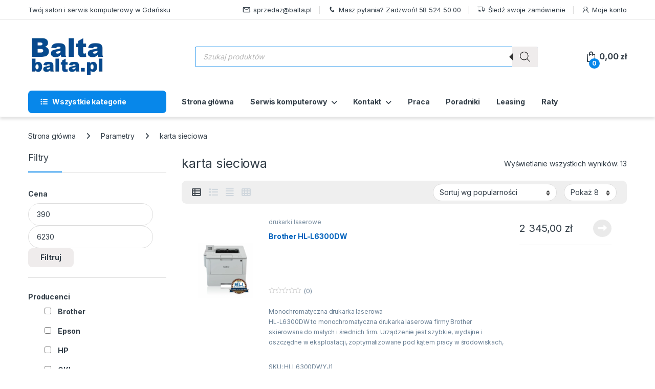

--- FILE ---
content_type: text/html; charset=UTF-8
request_url: https://balta.pl/parametry/karta-sieciowa/
body_size: 49873
content:
<!DOCTYPE html>
<html lang="pl-PL">
<head><meta charset="UTF-8"><script>if(navigator.userAgent.match(/MSIE|Internet Explorer/i)||navigator.userAgent.match(/Trident\/7\..*?rv:11/i)){var href=document.location.href;if(!href.match(/[?&]nowprocket/)){if(href.indexOf("?")==-1){if(href.indexOf("#")==-1){document.location.href=href+"?nowprocket=1"}else{document.location.href=href.replace("#","?nowprocket=1#")}}else{if(href.indexOf("#")==-1){document.location.href=href+"&nowprocket=1"}else{document.location.href=href.replace("#","&nowprocket=1#")}}}}</script><script>(()=>{class RocketLazyLoadScripts{constructor(){this.v="1.2.5.1",this.triggerEvents=["keydown","mousedown","mousemove","touchmove","touchstart","touchend","wheel"],this.userEventHandler=this.t.bind(this),this.touchStartHandler=this.i.bind(this),this.touchMoveHandler=this.o.bind(this),this.touchEndHandler=this.h.bind(this),this.clickHandler=this.u.bind(this),this.interceptedClicks=[],this.interceptedClickListeners=[],this.l(this),window.addEventListener("pageshow",(t=>{this.persisted=t.persisted,this.everythingLoaded&&this.m()})),document.addEventListener("DOMContentLoaded",(()=>{this.p()})),this.delayedScripts={normal:[],async:[],defer:[]},this.trash=[],this.allJQueries=[]}k(t){document.hidden?t.t():(this.triggerEvents.forEach((e=>window.addEventListener(e,t.userEventHandler,{passive:!0}))),window.addEventListener("touchstart",t.touchStartHandler,{passive:!0}),window.addEventListener("mousedown",t.touchStartHandler),document.addEventListener("visibilitychange",t.userEventHandler))}_(){this.triggerEvents.forEach((t=>window.removeEventListener(t,this.userEventHandler,{passive:!0}))),document.removeEventListener("visibilitychange",this.userEventHandler)}i(t){"HTML"!==t.target.tagName&&(window.addEventListener("touchend",this.touchEndHandler),window.addEventListener("mouseup",this.touchEndHandler),window.addEventListener("touchmove",this.touchMoveHandler,{passive:!0}),window.addEventListener("mousemove",this.touchMoveHandler),t.target.addEventListener("click",this.clickHandler),this.L(t.target,!0),this.M(t.target,"onclick","rocket-onclick"),this.C())}o(t){window.removeEventListener("touchend",this.touchEndHandler),window.removeEventListener("mouseup",this.touchEndHandler),window.removeEventListener("touchmove",this.touchMoveHandler,{passive:!0}),window.removeEventListener("mousemove",this.touchMoveHandler),t.target.removeEventListener("click",this.clickHandler),this.L(t.target,!1),this.M(t.target,"rocket-onclick","onclick"),this.O()}h(){window.removeEventListener("touchend",this.touchEndHandler),window.removeEventListener("mouseup",this.touchEndHandler),window.removeEventListener("touchmove",this.touchMoveHandler,{passive:!0}),window.removeEventListener("mousemove",this.touchMoveHandler)}u(t){t.target.removeEventListener("click",this.clickHandler),this.L(t.target,!1),this.M(t.target,"rocket-onclick","onclick"),this.interceptedClicks.push(t),t.preventDefault(),t.stopPropagation(),t.stopImmediatePropagation(),this.O()}D(){window.removeEventListener("touchstart",this.touchStartHandler,{passive:!0}),window.removeEventListener("mousedown",this.touchStartHandler),this.interceptedClicks.forEach((t=>{t.target.dispatchEvent(new MouseEvent("click",{view:t.view,bubbles:!0,cancelable:!0}))}))}l(t){EventTarget.prototype.addEventListenerBase=EventTarget.prototype.addEventListener,EventTarget.prototype.addEventListener=function(e,i,o){"click"!==e||t.windowLoaded||i===t.clickHandler||t.interceptedClickListeners.push({target:this,func:i,options:o}),(this||window).addEventListenerBase(e,i,o)}}L(t,e){this.interceptedClickListeners.forEach((i=>{i.target===t&&(e?t.removeEventListener("click",i.func,i.options):t.addEventListener("click",i.func,i.options))})),t.parentNode!==document.documentElement&&this.L(t.parentNode,e)}S(){return new Promise((t=>{this.T?this.O=t:t()}))}C(){this.T=!0}O(){this.T=!1}M(t,e,i){t.hasAttribute&&t.hasAttribute(e)&&(event.target.setAttribute(i,event.target.getAttribute(e)),event.target.removeAttribute(e))}t(){this._(this),"loading"===document.readyState?document.addEventListener("DOMContentLoaded",this.R.bind(this)):this.R()}p(){let t=[];document.querySelectorAll("script[type=rocketlazyloadscript][data-rocket-src]").forEach((e=>{let i=e.getAttribute("data-rocket-src");if(i&&0!==i.indexOf("data:")){0===i.indexOf("//")&&(i=location.protocol+i);try{const o=new URL(i).origin;o!==location.origin&&t.push({src:o,crossOrigin:e.crossOrigin||"module"===e.getAttribute("data-rocket-type")})}catch(t){}}})),t=[...new Map(t.map((t=>[JSON.stringify(t),t]))).values()],this.j(t,"preconnect")}async R(){this.lastBreath=Date.now(),this.P(this),this.F(this),this.q(),this.A(),this.I(),await this.U(this.delayedScripts.normal),await this.U(this.delayedScripts.defer),await this.U(this.delayedScripts.async);try{await this.W(),await this.H(this),await this.J()}catch(t){console.error(t)}window.dispatchEvent(new Event("rocket-allScriptsLoaded")),this.everythingLoaded=!0,this.S().then((()=>{this.D()})),this.N()}A(){document.querySelectorAll("script[type=rocketlazyloadscript]").forEach((t=>{t.hasAttribute("data-rocket-src")?t.hasAttribute("async")&&!1!==t.async?this.delayedScripts.async.push(t):t.hasAttribute("defer")&&!1!==t.defer||"module"===t.getAttribute("data-rocket-type")?this.delayedScripts.defer.push(t):this.delayedScripts.normal.push(t):this.delayedScripts.normal.push(t)}))}async B(t){if(await this.G(),!0!==t.noModule||!("noModule"in HTMLScriptElement.prototype))return new Promise((e=>{let i;function o(){(i||t).setAttribute("data-rocket-status","executed"),e()}try{if(navigator.userAgent.indexOf("Firefox/")>0||""===navigator.vendor)i=document.createElement("script"),[...t.attributes].forEach((t=>{let e=t.nodeName;"type"!==e&&("data-rocket-type"===e&&(e="type"),"data-rocket-src"===e&&(e="src"),i.setAttribute(e,t.nodeValue))})),t.text&&(i.text=t.text),i.hasAttribute("src")?(i.addEventListener("load",o),i.addEventListener("error",(function(){i.setAttribute("data-rocket-status","failed"),e()})),setTimeout((()=>{i.isConnected||e()}),1)):(i.text=t.text,o()),t.parentNode.replaceChild(i,t);else{const i=t.getAttribute("data-rocket-type"),n=t.getAttribute("data-rocket-src");i?(t.type=i,t.removeAttribute("data-rocket-type")):t.removeAttribute("type"),t.addEventListener("load",o),t.addEventListener("error",(function(){t.setAttribute("data-rocket-status","failed"),e()})),n?(t.removeAttribute("data-rocket-src"),t.src=n):t.src="data:text/javascript;base64,"+window.btoa(unescape(encodeURIComponent(t.text)))}}catch(i){t.setAttribute("data-rocket-status","failed"),e()}}));t.setAttribute("data-rocket-status","skipped")}async U(t){const e=t.shift();return e&&e.isConnected?(await this.B(e),this.U(t)):Promise.resolve()}I(){this.j([...this.delayedScripts.normal,...this.delayedScripts.defer,...this.delayedScripts.async],"preload")}j(t,e){var i=document.createDocumentFragment();t.forEach((t=>{const o=t.getAttribute&&t.getAttribute("data-rocket-src")||t.src;if(o){const n=document.createElement("link");n.href=o,n.rel=e,"preconnect"!==e&&(n.as="script"),t.getAttribute&&"module"===t.getAttribute("data-rocket-type")&&(n.crossOrigin=!0),t.crossOrigin&&(n.crossOrigin=t.crossOrigin),t.integrity&&(n.integrity=t.integrity),i.appendChild(n),this.trash.push(n)}})),document.head.appendChild(i)}P(t){let e={};function i(i,o){return e[o].eventsToRewrite.indexOf(i)>=0&&!t.everythingLoaded?"rocket-"+i:i}function o(t,o){!function(t){e[t]||(e[t]={originalFunctions:{add:t.addEventListener,remove:t.removeEventListener},eventsToRewrite:[]},t.addEventListener=function(){arguments[0]=i(arguments[0],t),e[t].originalFunctions.add.apply(t,arguments)},t.removeEventListener=function(){arguments[0]=i(arguments[0],t),e[t].originalFunctions.remove.apply(t,arguments)})}(t),e[t].eventsToRewrite.push(o)}function n(e,i){let o=e[i];e[i]=null,Object.defineProperty(e,i,{get:()=>o||function(){},set(n){t.everythingLoaded?o=n:e["rocket"+i]=o=n}})}o(document,"DOMContentLoaded"),o(window,"DOMContentLoaded"),o(window,"load"),o(window,"pageshow"),o(document,"readystatechange"),n(document,"onreadystatechange"),n(window,"onload"),n(window,"onpageshow")}F(t){let e;function i(e){return t.everythingLoaded?e:e.split(" ").map((t=>"load"===t||0===t.indexOf("load.")?"rocket-jquery-load":t)).join(" ")}function o(o){if(o&&o.fn&&!t.allJQueries.includes(o)){o.fn.ready=o.fn.init.prototype.ready=function(e){return t.domReadyFired?e.bind(document)(o):document.addEventListener("rocket-DOMContentLoaded",(()=>e.bind(document)(o))),o([])};const e=o.fn.on;o.fn.on=o.fn.init.prototype.on=function(){return this[0]===window&&("string"==typeof arguments[0]||arguments[0]instanceof String?arguments[0]=i(arguments[0]):"object"==typeof arguments[0]&&Object.keys(arguments[0]).forEach((t=>{const e=arguments[0][t];delete arguments[0][t],arguments[0][i(t)]=e}))),e.apply(this,arguments),this},t.allJQueries.push(o)}e=o}o(window.jQuery),Object.defineProperty(window,"jQuery",{get:()=>e,set(t){o(t)}})}async H(t){const e=document.querySelector("script[data-webpack]");e&&(await async function(){return new Promise((t=>{e.addEventListener("load",t),e.addEventListener("error",t)}))}(),await t.K(),await t.H(t))}async W(){this.domReadyFired=!0,await this.G(),document.dispatchEvent(new Event("rocket-readystatechange")),await this.G(),document.rocketonreadystatechange&&document.rocketonreadystatechange(),await this.G(),document.dispatchEvent(new Event("rocket-DOMContentLoaded")),await this.G(),window.dispatchEvent(new Event("rocket-DOMContentLoaded"))}async J(){await this.G(),document.dispatchEvent(new Event("rocket-readystatechange")),await this.G(),document.rocketonreadystatechange&&document.rocketonreadystatechange(),await this.G(),window.dispatchEvent(new Event("rocket-load")),await this.G(),window.rocketonload&&window.rocketonload(),await this.G(),this.allJQueries.forEach((t=>t(window).trigger("rocket-jquery-load"))),await this.G();const t=new Event("rocket-pageshow");t.persisted=this.persisted,window.dispatchEvent(t),await this.G(),window.rocketonpageshow&&window.rocketonpageshow({persisted:this.persisted}),this.windowLoaded=!0}m(){document.onreadystatechange&&document.onreadystatechange(),window.onload&&window.onload(),window.onpageshow&&window.onpageshow({persisted:this.persisted})}q(){const t=new Map;document.write=document.writeln=function(e){const i=document.currentScript;i||console.error("WPRocket unable to document.write this: "+e);const o=document.createRange(),n=i.parentElement;let s=t.get(i);void 0===s&&(s=i.nextSibling,t.set(i,s));const c=document.createDocumentFragment();o.setStart(c,0),c.appendChild(o.createContextualFragment(e)),n.insertBefore(c,s)}}async G(){Date.now()-this.lastBreath>45&&(await this.K(),this.lastBreath=Date.now())}async K(){return document.hidden?new Promise((t=>setTimeout(t))):new Promise((t=>requestAnimationFrame(t)))}N(){this.trash.forEach((t=>t.remove()))}static run(){const t=new RocketLazyLoadScripts;t.k(t)}}RocketLazyLoadScripts.run()})();</script>

<meta name="viewport" content="width=device-width, initial-scale=1">
<link rel="profile" href="http://gmpg.org/xfn/11">
<link rel="pingback" href="https://balta.pl/xmlrpc.php">

<meta name='robots' content='index, follow, max-image-preview:large, max-snippet:-1, max-video-preview:-1' />
	<style>img:is([sizes="auto" i], [sizes^="auto," i]) { contain-intrinsic-size: 3000px 1500px }</style>
	<script type="rocketlazyloadscript" data-minify="1" id="cookieyes" data-rocket-type="text/javascript" data-rocket-src="https://balta.pl/wp-content/cache/min/1/client_data/ebba9135281c1403cfb7b4eb/script.js?ver=1764672697" defer></script>
	<!-- This site is optimized with the Yoast SEO plugin v26.5 - https://yoast.com/wordpress/plugins/seo/ -->
	<title>karta sieciowa - Balta.pl</title><link rel="preload" as="style" href="https://fonts.googleapis.com/css2?family=Inter:wght@300;400;600;700&#038;display=swap" /><link rel="stylesheet" href="https://fonts.googleapis.com/css2?family=Inter:wght@300;400;600;700&#038;display=swap" media="print" onload="this.media='all'" /><noscript><link rel="stylesheet" href="https://fonts.googleapis.com/css2?family=Inter:wght@300;400;600;700&#038;display=swap" /></noscript>
	<link rel="canonical" href="https://balta.pl/parametry/karta-sieciowa/" />
	<meta property="og:locale" content="pl_PL" />
	<meta property="og:type" content="article" />
	<meta property="og:title" content="karta sieciowa - Balta.pl" />
	<meta property="og:url" content="https://balta.pl/parametry/karta-sieciowa/" />
	<meta property="og:site_name" content="Balta.pl" />
	<meta name="twitter:card" content="summary_large_image" />
	<script type="application/ld+json" class="yoast-schema-graph">{"@context":"https://schema.org","@graph":[{"@type":"CollectionPage","@id":"https://balta.pl/parametry/karta-sieciowa/","url":"https://balta.pl/parametry/karta-sieciowa/","name":"karta sieciowa - Balta.pl","isPartOf":{"@id":"https://balta.pl/#website"},"primaryImageOfPage":{"@id":"https://balta.pl/parametry/karta-sieciowa/#primaryimage"},"image":{"@id":"https://balta.pl/parametry/karta-sieciowa/#primaryimage"},"thumbnailUrl":"https://balta.pl/wp-content/uploads/2025/12/92311_1514731773_0.jpg","breadcrumb":{"@id":"https://balta.pl/parametry/karta-sieciowa/#breadcrumb"},"inLanguage":"pl-PL"},{"@type":"ImageObject","inLanguage":"pl-PL","@id":"https://balta.pl/parametry/karta-sieciowa/#primaryimage","url":"https://balta.pl/wp-content/uploads/2025/12/92311_1514731773_0.jpg","contentUrl":"https://balta.pl/wp-content/uploads/2025/12/92311_1514731773_0.jpg","width":960,"height":960},{"@type":"BreadcrumbList","@id":"https://balta.pl/parametry/karta-sieciowa/#breadcrumb","itemListElement":[{"@type":"ListItem","position":1,"name":"Strona główna","item":"https://balta.pl/"},{"@type":"ListItem","position":2,"name":"karta sieciowa"}]},{"@type":"WebSite","@id":"https://balta.pl/#website","url":"https://balta.pl/","name":"Balta.pl","description":"Wspaniałe zakupy informatyczne","publisher":{"@id":"https://balta.pl/#organization"},"alternateName":"Balta","potentialAction":[{"@type":"SearchAction","target":{"@type":"EntryPoint","urlTemplate":"https://balta.pl/?s={search_term_string}"},"query-input":{"@type":"PropertyValueSpecification","valueRequired":true,"valueName":"search_term_string"}}],"inLanguage":"pl-PL"},{"@type":"Organization","@id":"https://balta.pl/#organization","name":"Balta Sp. z o.o. Sp.k","alternateName":"Balta.pl","url":"https://balta.pl/","logo":{"@type":"ImageObject","inLanguage":"pl-PL","@id":"https://balta.pl/#/schema/logo/image/","url":"https://balta.pl/wp-content/uploads/2022/10/balta_logo_150.png","contentUrl":"https://balta.pl/wp-content/uploads/2022/10/balta_logo_150.png","width":150,"height":81,"caption":"Balta Sp. z o.o. Sp.k"},"image":{"@id":"https://balta.pl/#/schema/logo/image/"},"sameAs":["https://www.facebook.com/Balta-120739044634355/"]}]}</script>
	<!-- / Yoast SEO plugin. -->


<link rel='dns-prefetch' href='//ajax.googleapis.com' />
<link rel='dns-prefetch' href='//fonts.googleapis.com' />
<link href='https://fonts.gstatic.com' crossorigin rel='preconnect' />
<link rel="alternate" type="application/rss+xml" title="Balta.pl &raquo; Kanał z wpisami" href="https://balta.pl/feed/" />
<link rel="alternate" type="application/rss+xml" title="Balta.pl &raquo; Kanał z komentarzami" href="https://balta.pl/comments/feed/" />
<link rel="alternate" type="application/rss+xml" title="Kanał Balta.pl &raquo; karta sieciowa Parametry " href="https://balta.pl/parametry/karta-sieciowa/feed/" />
<script type="rocketlazyloadscript" data-rocket-type="text/javascript">
/* <![CDATA[ */
window._wpemojiSettings = {"baseUrl":"https:\/\/s.w.org\/images\/core\/emoji\/16.0.1\/72x72\/","ext":".png","svgUrl":"https:\/\/s.w.org\/images\/core\/emoji\/16.0.1\/svg\/","svgExt":".svg","source":{"concatemoji":"https:\/\/balta.pl\/wp-includes\/js\/wp-emoji-release.min.js?ver=6.8.3"}};
/*! This file is auto-generated */
!function(s,n){var o,i,e;function c(e){try{var t={supportTests:e,timestamp:(new Date).valueOf()};sessionStorage.setItem(o,JSON.stringify(t))}catch(e){}}function p(e,t,n){e.clearRect(0,0,e.canvas.width,e.canvas.height),e.fillText(t,0,0);var t=new Uint32Array(e.getImageData(0,0,e.canvas.width,e.canvas.height).data),a=(e.clearRect(0,0,e.canvas.width,e.canvas.height),e.fillText(n,0,0),new Uint32Array(e.getImageData(0,0,e.canvas.width,e.canvas.height).data));return t.every(function(e,t){return e===a[t]})}function u(e,t){e.clearRect(0,0,e.canvas.width,e.canvas.height),e.fillText(t,0,0);for(var n=e.getImageData(16,16,1,1),a=0;a<n.data.length;a++)if(0!==n.data[a])return!1;return!0}function f(e,t,n,a){switch(t){case"flag":return n(e,"\ud83c\udff3\ufe0f\u200d\u26a7\ufe0f","\ud83c\udff3\ufe0f\u200b\u26a7\ufe0f")?!1:!n(e,"\ud83c\udde8\ud83c\uddf6","\ud83c\udde8\u200b\ud83c\uddf6")&&!n(e,"\ud83c\udff4\udb40\udc67\udb40\udc62\udb40\udc65\udb40\udc6e\udb40\udc67\udb40\udc7f","\ud83c\udff4\u200b\udb40\udc67\u200b\udb40\udc62\u200b\udb40\udc65\u200b\udb40\udc6e\u200b\udb40\udc67\u200b\udb40\udc7f");case"emoji":return!a(e,"\ud83e\udedf")}return!1}function g(e,t,n,a){var r="undefined"!=typeof WorkerGlobalScope&&self instanceof WorkerGlobalScope?new OffscreenCanvas(300,150):s.createElement("canvas"),o=r.getContext("2d",{willReadFrequently:!0}),i=(o.textBaseline="top",o.font="600 32px Arial",{});return e.forEach(function(e){i[e]=t(o,e,n,a)}),i}function t(e){var t=s.createElement("script");t.src=e,t.defer=!0,s.head.appendChild(t)}"undefined"!=typeof Promise&&(o="wpEmojiSettingsSupports",i=["flag","emoji"],n.supports={everything:!0,everythingExceptFlag:!0},e=new Promise(function(e){s.addEventListener("DOMContentLoaded",e,{once:!0})}),new Promise(function(t){var n=function(){try{var e=JSON.parse(sessionStorage.getItem(o));if("object"==typeof e&&"number"==typeof e.timestamp&&(new Date).valueOf()<e.timestamp+604800&&"object"==typeof e.supportTests)return e.supportTests}catch(e){}return null}();if(!n){if("undefined"!=typeof Worker&&"undefined"!=typeof OffscreenCanvas&&"undefined"!=typeof URL&&URL.createObjectURL&&"undefined"!=typeof Blob)try{var e="postMessage("+g.toString()+"("+[JSON.stringify(i),f.toString(),p.toString(),u.toString()].join(",")+"));",a=new Blob([e],{type:"text/javascript"}),r=new Worker(URL.createObjectURL(a),{name:"wpTestEmojiSupports"});return void(r.onmessage=function(e){c(n=e.data),r.terminate(),t(n)})}catch(e){}c(n=g(i,f,p,u))}t(n)}).then(function(e){for(var t in e)n.supports[t]=e[t],n.supports.everything=n.supports.everything&&n.supports[t],"flag"!==t&&(n.supports.everythingExceptFlag=n.supports.everythingExceptFlag&&n.supports[t]);n.supports.everythingExceptFlag=n.supports.everythingExceptFlag&&!n.supports.flag,n.DOMReady=!1,n.readyCallback=function(){n.DOMReady=!0}}).then(function(){return e}).then(function(){var e;n.supports.everything||(n.readyCallback(),(e=n.source||{}).concatemoji?t(e.concatemoji):e.wpemoji&&e.twemoji&&(t(e.twemoji),t(e.wpemoji)))}))}((window,document),window._wpemojiSettings);
/* ]]> */
</script>
<style id='wp-emoji-styles-inline-css' type='text/css'>

	img.wp-smiley, img.emoji {
		display: inline !important;
		border: none !important;
		box-shadow: none !important;
		height: 1em !important;
		width: 1em !important;
		margin: 0 0.07em !important;
		vertical-align: -0.1em !important;
		background: none !important;
		padding: 0 !important;
	}
</style>
<link rel='stylesheet' id='wp-block-library-css' href='https://balta.pl/wp-includes/css/dist/block-library/style.min.css?ver=6.8.3' type='text/css' media='all' />
<style id='classic-theme-styles-inline-css' type='text/css'>
/*! This file is auto-generated */
.wp-block-button__link{color:#fff;background-color:#32373c;border-radius:9999px;box-shadow:none;text-decoration:none;padding:calc(.667em + 2px) calc(1.333em + 2px);font-size:1.125em}.wp-block-file__button{background:#32373c;color:#fff;text-decoration:none}
</style>
<style id='global-styles-inline-css' type='text/css'>
:root{--wp--preset--aspect-ratio--square: 1;--wp--preset--aspect-ratio--4-3: 4/3;--wp--preset--aspect-ratio--3-4: 3/4;--wp--preset--aspect-ratio--3-2: 3/2;--wp--preset--aspect-ratio--2-3: 2/3;--wp--preset--aspect-ratio--16-9: 16/9;--wp--preset--aspect-ratio--9-16: 9/16;--wp--preset--color--black: #000000;--wp--preset--color--cyan-bluish-gray: #abb8c3;--wp--preset--color--white: #ffffff;--wp--preset--color--pale-pink: #f78da7;--wp--preset--color--vivid-red: #cf2e2e;--wp--preset--color--luminous-vivid-orange: #ff6900;--wp--preset--color--luminous-vivid-amber: #fcb900;--wp--preset--color--light-green-cyan: #7bdcb5;--wp--preset--color--vivid-green-cyan: #00d084;--wp--preset--color--pale-cyan-blue: #8ed1fc;--wp--preset--color--vivid-cyan-blue: #0693e3;--wp--preset--color--vivid-purple: #9b51e0;--wp--preset--gradient--vivid-cyan-blue-to-vivid-purple: linear-gradient(135deg,rgba(6,147,227,1) 0%,rgb(155,81,224) 100%);--wp--preset--gradient--light-green-cyan-to-vivid-green-cyan: linear-gradient(135deg,rgb(122,220,180) 0%,rgb(0,208,130) 100%);--wp--preset--gradient--luminous-vivid-amber-to-luminous-vivid-orange: linear-gradient(135deg,rgba(252,185,0,1) 0%,rgba(255,105,0,1) 100%);--wp--preset--gradient--luminous-vivid-orange-to-vivid-red: linear-gradient(135deg,rgba(255,105,0,1) 0%,rgb(207,46,46) 100%);--wp--preset--gradient--very-light-gray-to-cyan-bluish-gray: linear-gradient(135deg,rgb(238,238,238) 0%,rgb(169,184,195) 100%);--wp--preset--gradient--cool-to-warm-spectrum: linear-gradient(135deg,rgb(74,234,220) 0%,rgb(151,120,209) 20%,rgb(207,42,186) 40%,rgb(238,44,130) 60%,rgb(251,105,98) 80%,rgb(254,248,76) 100%);--wp--preset--gradient--blush-light-purple: linear-gradient(135deg,rgb(255,206,236) 0%,rgb(152,150,240) 100%);--wp--preset--gradient--blush-bordeaux: linear-gradient(135deg,rgb(254,205,165) 0%,rgb(254,45,45) 50%,rgb(107,0,62) 100%);--wp--preset--gradient--luminous-dusk: linear-gradient(135deg,rgb(255,203,112) 0%,rgb(199,81,192) 50%,rgb(65,88,208) 100%);--wp--preset--gradient--pale-ocean: linear-gradient(135deg,rgb(255,245,203) 0%,rgb(182,227,212) 50%,rgb(51,167,181) 100%);--wp--preset--gradient--electric-grass: linear-gradient(135deg,rgb(202,248,128) 0%,rgb(113,206,126) 100%);--wp--preset--gradient--midnight: linear-gradient(135deg,rgb(2,3,129) 0%,rgb(40,116,252) 100%);--wp--preset--font-size--small: 13px;--wp--preset--font-size--medium: 20px;--wp--preset--font-size--large: 36px;--wp--preset--font-size--x-large: 42px;--wp--preset--spacing--20: 0.44rem;--wp--preset--spacing--30: 0.67rem;--wp--preset--spacing--40: 1rem;--wp--preset--spacing--50: 1.5rem;--wp--preset--spacing--60: 2.25rem;--wp--preset--spacing--70: 3.38rem;--wp--preset--spacing--80: 5.06rem;--wp--preset--shadow--natural: 6px 6px 9px rgba(0, 0, 0, 0.2);--wp--preset--shadow--deep: 12px 12px 50px rgba(0, 0, 0, 0.4);--wp--preset--shadow--sharp: 6px 6px 0px rgba(0, 0, 0, 0.2);--wp--preset--shadow--outlined: 6px 6px 0px -3px rgba(255, 255, 255, 1), 6px 6px rgba(0, 0, 0, 1);--wp--preset--shadow--crisp: 6px 6px 0px rgba(0, 0, 0, 1);}:where(.is-layout-flex){gap: 0.5em;}:where(.is-layout-grid){gap: 0.5em;}body .is-layout-flex{display: flex;}.is-layout-flex{flex-wrap: wrap;align-items: center;}.is-layout-flex > :is(*, div){margin: 0;}body .is-layout-grid{display: grid;}.is-layout-grid > :is(*, div){margin: 0;}:where(.wp-block-columns.is-layout-flex){gap: 2em;}:where(.wp-block-columns.is-layout-grid){gap: 2em;}:where(.wp-block-post-template.is-layout-flex){gap: 1.25em;}:where(.wp-block-post-template.is-layout-grid){gap: 1.25em;}.has-black-color{color: var(--wp--preset--color--black) !important;}.has-cyan-bluish-gray-color{color: var(--wp--preset--color--cyan-bluish-gray) !important;}.has-white-color{color: var(--wp--preset--color--white) !important;}.has-pale-pink-color{color: var(--wp--preset--color--pale-pink) !important;}.has-vivid-red-color{color: var(--wp--preset--color--vivid-red) !important;}.has-luminous-vivid-orange-color{color: var(--wp--preset--color--luminous-vivid-orange) !important;}.has-luminous-vivid-amber-color{color: var(--wp--preset--color--luminous-vivid-amber) !important;}.has-light-green-cyan-color{color: var(--wp--preset--color--light-green-cyan) !important;}.has-vivid-green-cyan-color{color: var(--wp--preset--color--vivid-green-cyan) !important;}.has-pale-cyan-blue-color{color: var(--wp--preset--color--pale-cyan-blue) !important;}.has-vivid-cyan-blue-color{color: var(--wp--preset--color--vivid-cyan-blue) !important;}.has-vivid-purple-color{color: var(--wp--preset--color--vivid-purple) !important;}.has-black-background-color{background-color: var(--wp--preset--color--black) !important;}.has-cyan-bluish-gray-background-color{background-color: var(--wp--preset--color--cyan-bluish-gray) !important;}.has-white-background-color{background-color: var(--wp--preset--color--white) !important;}.has-pale-pink-background-color{background-color: var(--wp--preset--color--pale-pink) !important;}.has-vivid-red-background-color{background-color: var(--wp--preset--color--vivid-red) !important;}.has-luminous-vivid-orange-background-color{background-color: var(--wp--preset--color--luminous-vivid-orange) !important;}.has-luminous-vivid-amber-background-color{background-color: var(--wp--preset--color--luminous-vivid-amber) !important;}.has-light-green-cyan-background-color{background-color: var(--wp--preset--color--light-green-cyan) !important;}.has-vivid-green-cyan-background-color{background-color: var(--wp--preset--color--vivid-green-cyan) !important;}.has-pale-cyan-blue-background-color{background-color: var(--wp--preset--color--pale-cyan-blue) !important;}.has-vivid-cyan-blue-background-color{background-color: var(--wp--preset--color--vivid-cyan-blue) !important;}.has-vivid-purple-background-color{background-color: var(--wp--preset--color--vivid-purple) !important;}.has-black-border-color{border-color: var(--wp--preset--color--black) !important;}.has-cyan-bluish-gray-border-color{border-color: var(--wp--preset--color--cyan-bluish-gray) !important;}.has-white-border-color{border-color: var(--wp--preset--color--white) !important;}.has-pale-pink-border-color{border-color: var(--wp--preset--color--pale-pink) !important;}.has-vivid-red-border-color{border-color: var(--wp--preset--color--vivid-red) !important;}.has-luminous-vivid-orange-border-color{border-color: var(--wp--preset--color--luminous-vivid-orange) !important;}.has-luminous-vivid-amber-border-color{border-color: var(--wp--preset--color--luminous-vivid-amber) !important;}.has-light-green-cyan-border-color{border-color: var(--wp--preset--color--light-green-cyan) !important;}.has-vivid-green-cyan-border-color{border-color: var(--wp--preset--color--vivid-green-cyan) !important;}.has-pale-cyan-blue-border-color{border-color: var(--wp--preset--color--pale-cyan-blue) !important;}.has-vivid-cyan-blue-border-color{border-color: var(--wp--preset--color--vivid-cyan-blue) !important;}.has-vivid-purple-border-color{border-color: var(--wp--preset--color--vivid-purple) !important;}.has-vivid-cyan-blue-to-vivid-purple-gradient-background{background: var(--wp--preset--gradient--vivid-cyan-blue-to-vivid-purple) !important;}.has-light-green-cyan-to-vivid-green-cyan-gradient-background{background: var(--wp--preset--gradient--light-green-cyan-to-vivid-green-cyan) !important;}.has-luminous-vivid-amber-to-luminous-vivid-orange-gradient-background{background: var(--wp--preset--gradient--luminous-vivid-amber-to-luminous-vivid-orange) !important;}.has-luminous-vivid-orange-to-vivid-red-gradient-background{background: var(--wp--preset--gradient--luminous-vivid-orange-to-vivid-red) !important;}.has-very-light-gray-to-cyan-bluish-gray-gradient-background{background: var(--wp--preset--gradient--very-light-gray-to-cyan-bluish-gray) !important;}.has-cool-to-warm-spectrum-gradient-background{background: var(--wp--preset--gradient--cool-to-warm-spectrum) !important;}.has-blush-light-purple-gradient-background{background: var(--wp--preset--gradient--blush-light-purple) !important;}.has-blush-bordeaux-gradient-background{background: var(--wp--preset--gradient--blush-bordeaux) !important;}.has-luminous-dusk-gradient-background{background: var(--wp--preset--gradient--luminous-dusk) !important;}.has-pale-ocean-gradient-background{background: var(--wp--preset--gradient--pale-ocean) !important;}.has-electric-grass-gradient-background{background: var(--wp--preset--gradient--electric-grass) !important;}.has-midnight-gradient-background{background: var(--wp--preset--gradient--midnight) !important;}.has-small-font-size{font-size: var(--wp--preset--font-size--small) !important;}.has-medium-font-size{font-size: var(--wp--preset--font-size--medium) !important;}.has-large-font-size{font-size: var(--wp--preset--font-size--large) !important;}.has-x-large-font-size{font-size: var(--wp--preset--font-size--x-large) !important;}
:where(.wp-block-post-template.is-layout-flex){gap: 1.25em;}:where(.wp-block-post-template.is-layout-grid){gap: 1.25em;}
:where(.wp-block-columns.is-layout-flex){gap: 2em;}:where(.wp-block-columns.is-layout-grid){gap: 2em;}
:root :where(.wp-block-pullquote){font-size: 1.5em;line-height: 1.6;}
</style>
<link data-minify="1" rel='stylesheet' id='eraty.css-css' href='https://balta.pl/wp-content/cache/min/1/wp-content/plugins/eraty.1.2.8/inc/eraty.css?ver=1764672697' type='text/css' media='all' />
<style id='woocommerce-inline-inline-css' type='text/css'>
.woocommerce form .form-row .required { visibility: visible; }
</style>
<link data-minify="1" rel='stylesheet' id='slw-frontend-styles-css' href='https://balta.pl/wp-content/cache/min/1/wp-content/plugins/stock-locations-for-woocommerce/css/frontend-style.css?ver=1764672697' type='text/css' media='all' />
<link data-minify="1" rel='stylesheet' id='slw-common-styles-css' href='https://balta.pl/wp-content/cache/min/1/wp-content/plugins/stock-locations-for-woocommerce/css/common-style.css?ver=1764672697' type='text/css' media='all' />
<link data-minify="1" rel='stylesheet' id='brands-styles-css' href='https://balta.pl/wp-content/cache/min/1/wp-content/plugins/woocommerce/assets/css/brands.css?ver=1764672697' type='text/css' media='all' />
<link rel='stylesheet' id='dgwt-wcas-style-css' href='https://balta.pl/wp-content/plugins/ajax-search-for-woocommerce-premium/assets/css/style.min.css?ver=1.26.1' type='text/css' media='all' />

<link data-minify="1" rel='stylesheet' id='font-electro-css' href='https://balta.pl/wp-content/cache/min/1/wp-content/themes/electro/assets/css/font-electro.css?ver=1764672697' type='text/css' media='all' />
<link data-minify="1" rel='stylesheet' id='fontawesome-css' href='https://balta.pl/wp-content/cache/min/1/wp-content/themes/electro/assets/vendor/fontawesome/css/all.min.css?ver=1764672697' type='text/css' media='all' />
<link rel='stylesheet' id='animate-css-css' href='https://balta.pl/wp-content/themes/electro/assets/vendor/animate.css/animate.min.css?ver=3.6.4' type='text/css' media='all' />
<link data-minify="1" rel='stylesheet' id='electro-style-css' href='https://balta.pl/wp-content/cache/min/1/wp-content/themes/electro/style.min.css?ver=1764672697' type='text/css' media='all' />
<link data-minify="1" rel='stylesheet' id='electro-child-style-css' href='https://balta.pl/wp-content/cache/min/1/wp-content/themes/electro-child/style.css?ver=1764672697' type='text/css' media='all' />
<link rel='stylesheet' id='electro-color-css' href='https://balta.pl/wp-content/themes/electro/assets/css/colors/blue.min.css?ver=3.6.4' type='text/css' media='all' />
<link data-minify="1" rel='stylesheet' id='pwb-styles-frontend-css' href='https://balta.pl/wp-content/cache/min/1/wp-content/plugins/perfect-woocommerce-brands/build/frontend/css/style.css?ver=1764672697' type='text/css' media='all' />
<script type="text/javascript" src="https://balta.pl/wp-includes/js/jquery/jquery.min.js?ver=3.7.1" id="jquery-core-js"></script>
<script type="text/javascript" src="https://balta.pl/wp-includes/js/jquery/jquery-migrate.min.js?ver=3.4.1" id="jquery-migrate-js"></script>
<script type="text/javascript" id="eraty.js-js-extra">
/* <![CDATA[ */
var data = {"shop_id":"0038509","evaluate_url":"https:\/\/wniosek.eraty.pl\/symulator\/oblicz"};
/* ]]> */
</script>
<script type="rocketlazyloadscript" data-minify="1" data-rocket-type="text/javascript" data-rocket-src="https://balta.pl/wp-content/cache/min/1/wp-content/plugins/eraty.1.2.8/inc/eraty.js?ver=1764672697" id="eraty.js-js" defer></script>
<script type="text/javascript" src="https://balta.pl/wp-content/plugins/woocommerce/assets/js/jquery-blockui/jquery.blockUI.min.js?ver=2.7.0-wc.10.3.5" id="wc-jquery-blockui-js" data-wp-strategy="defer" defer></script>
<script type="text/javascript" id="wc-add-to-cart-js-extra">
/* <![CDATA[ */
var wc_add_to_cart_params = {"ajax_url":"\/wp-admin\/admin-ajax.php","wc_ajax_url":"\/?wc-ajax=%%endpoint%%","i18n_view_cart":"Zobacz koszyk","cart_url":"https:\/\/balta.pl\/koszyk\/","is_cart":"","cart_redirect_after_add":"no"};
/* ]]> */
</script>
<script type="rocketlazyloadscript" data-rocket-type="text/javascript" data-rocket-src="https://balta.pl/wp-content/plugins/woocommerce/assets/js/frontend/add-to-cart.min.js?ver=10.3.5" id="wc-add-to-cart-js" data-wp-strategy="defer" defer></script>
<script type="rocketlazyloadscript" data-rocket-type="text/javascript" data-rocket-src="https://balta.pl/wp-content/plugins/woocommerce/assets/js/js-cookie/js.cookie.min.js?ver=2.1.4-wc.10.3.5" id="wc-js-cookie-js" defer="defer" data-wp-strategy="defer"></script>
<script type="text/javascript" id="woocommerce-js-extra">
/* <![CDATA[ */
var woocommerce_params = {"ajax_url":"\/wp-admin\/admin-ajax.php","wc_ajax_url":"\/?wc-ajax=%%endpoint%%","i18n_password_show":"Poka\u017c has\u0142o","i18n_password_hide":"Ukryj has\u0142o"};
/* ]]> */
</script>
<script type="rocketlazyloadscript" data-rocket-type="text/javascript" data-rocket-src="https://balta.pl/wp-content/plugins/woocommerce/assets/js/frontend/woocommerce.min.js?ver=10.3.5" id="woocommerce-js" defer="defer" data-wp-strategy="defer"></script>
<script type="rocketlazyloadscript" data-minify="1" data-rocket-type="text/javascript" data-rocket-src="https://balta.pl/wp-content/cache/min/1/wp-content/plugins/js_composer/assets/js/vendors/woocommerce-add-to-cart.js?ver=1764672697" id="vc_woocommerce-add-to-cart-js-js" defer></script>
<script type="rocketlazyloadscript" data-minify="1" data-rocket-type="text/javascript" data-rocket-src="https://balta.pl/wp-content/cache/min/1/ajax/libs/webfont/1.5.18/webfont.js?ver=1764672697" id="webfont-loader-js" defer></script>
<script type="text/javascript" id="wc-cart-fragments-js-extra">
/* <![CDATA[ */
var wc_cart_fragments_params = {"ajax_url":"\/wp-admin\/admin-ajax.php","wc_ajax_url":"\/?wc-ajax=%%endpoint%%","cart_hash_key":"wc_cart_hash_2b79783413c12b55231a5c615230d9d0","fragment_name":"wc_fragments_2b79783413c12b55231a5c615230d9d0","request_timeout":"5000"};
/* ]]> */
</script>
<script type="rocketlazyloadscript" data-rocket-type="text/javascript" data-rocket-src="https://balta.pl/wp-content/plugins/woocommerce/assets/js/frontend/cart-fragments.min.js?ver=10.3.5" id="wc-cart-fragments-js" defer="defer" data-wp-strategy="defer"></script>
<script type="text/javascript" id="wpso-front-scripts-js-extra">
/* <![CDATA[ */
var wpso = {"ajaxurl":"https:\/\/balta.pl\/wp-admin\/admin-ajax.php","nonce":"1db3221bea","user_items":[]};
/* ]]> */
</script>
<script type="rocketlazyloadscript" data-rocket-type="text/javascript" data-rocket-src="https://balta.pl/wp-content/plugins/wp-sort-order/js/front-scripts.js?ver=2025120830" id="wpso-front-scripts-js" defer></script>
<script type="rocketlazyloadscript"></script><link rel="https://api.w.org/" href="https://balta.pl/wp-json/" /><link rel="EditURI" type="application/rsd+xml" title="RSD" href="https://balta.pl/xmlrpc.php?rsd" />
<meta name="generator" content="WordPress 6.8.3" />
<meta name="generator" content="WooCommerce 10.3.5" />
<meta name="generator" content="Redux 4.5.0" /><style type="text/css">
</style>


<script type="rocketlazyloadscript" data-rocket-type="text/javascript" language="javascript">
jQuery(document).ready(function($){

});
</script>
		<style>
			.dgwt-wcas-ico-magnifier,.dgwt-wcas-ico-magnifier-handler{max-width:20px}.dgwt-wcas-search-wrapp{max-width:700px}.dgwt-wcas-search-wrapp .dgwt-wcas-sf-wrapp input[type=search].dgwt-wcas-search-input,.dgwt-wcas-search-wrapp .dgwt-wcas-sf-wrapp input[type=search].dgwt-wcas-search-input:hover,.dgwt-wcas-search-wrapp .dgwt-wcas-sf-wrapp input[type=search].dgwt-wcas-search-input:focus{background-color:#fff;color:#000;border-color:#0787ea}.dgwt-wcas-sf-wrapp input[type=search].dgwt-wcas-search-input::placeholder{color:#000;opacity:.3}.dgwt-wcas-sf-wrapp input[type=search].dgwt-wcas-search-input::-webkit-input-placeholder{color:#000;opacity:.3}.dgwt-wcas-sf-wrapp input[type=search].dgwt-wcas-search-input:-moz-placeholder{color:#000;opacity:.3}.dgwt-wcas-sf-wrapp input[type=search].dgwt-wcas-search-input::-moz-placeholder{color:#000;opacity:.3}.dgwt-wcas-sf-wrapp input[type=search].dgwt-wcas-search-input:-ms-input-placeholder{color:#000}.dgwt-wcas-no-submit.dgwt-wcas-search-wrapp .dgwt-wcas-ico-magnifier path,.dgwt-wcas-search-wrapp .dgwt-wcas-close path{fill:#000}.dgwt-wcas-loader-circular-path{stroke:#000}.dgwt-wcas-preloader{opacity:.6}.dgwt-wcas-search-wrapp .dgwt-wcas-sf-wrapp .dgwt-wcas-search-submit::before{}.dgwt-wcas-search-wrapp .dgwt-wcas-sf-wrapp .dgwt-wcas-search-submit:hover::before,.dgwt-wcas-search-wrapp .dgwt-wcas-sf-wrapp .dgwt-wcas-search-submit:focus::before{}.dgwt-wcas-search-wrapp .dgwt-wcas-sf-wrapp .dgwt-wcas-search-submit,.dgwt-wcas-om-bar .dgwt-wcas-om-return{color:#0a0a0a}.dgwt-wcas-search-wrapp .dgwt-wcas-ico-magnifier,.dgwt-wcas-search-wrapp .dgwt-wcas-sf-wrapp .dgwt-wcas-search-submit svg path,.dgwt-wcas-om-bar .dgwt-wcas-om-return svg path{fill:#0a0a0a}.dgwt-wcas-st strong,.dgwt-wcas-sd strong{color:#f00}.dgwt-wcas-inner-preloader{background-image:url(https://balta.pl/wp-content/uploads/2022/11/115200_1634984276_0.jpg)}.dgwt-wcas-inner-preloader *{display:none}.dgwt-wcas-search-icon{color:#0787ea}.dgwt-wcas-search-icon path{fill:#0787ea}		</style>
		<script type="rocketlazyloadscript" data-rocket-type="text/javascript">
		   var ajaxurl = "https://balta.pl/wp-admin/admin-ajax.php";
		 </script>	<noscript><style>.woocommerce-product-gallery{ opacity: 1 !important; }</style></noscript>
	<meta name="generator" content="Powered by WPBakery Page Builder - drag and drop page builder for WordPress."/>
<!-- Global site tag (gtag.js) - Google Analytics -->
<script type="rocketlazyloadscript" async data-rocket-src="https://www.googletagmanager.com/gtag/js?id=G-1H2LTPSGBC"></script>
<script type="rocketlazyloadscript">
  window.dataLayer = window.dataLayer || [];
  function gtag(){dataLayer.push(arguments);}
  gtag('js', new Date());
  gtag('config', 'G-1H2LTPSGBC	');
</script>
<link rel="icon" href="https://balta.pl/wp-content/uploads/2023/09/cropped-favicon-32x32.png" sizes="32x32" />
<link rel="icon" href="https://balta.pl/wp-content/uploads/2023/09/cropped-favicon-192x192.png" sizes="192x192" />
<link rel="apple-touch-icon" href="https://balta.pl/wp-content/uploads/2023/09/cropped-favicon-180x180.png" />
<meta name="msapplication-TileImage" content="https://balta.pl/wp-content/uploads/2023/09/cropped-favicon-270x270.png" />
<style>.easypack_show_geowidget {
                                  background:  #FCC905 !important;
                                }</style>		<style type="text/css" id="wp-custom-css">
			.electro-wc-product-gallery  .electro-wc-product-gallery__image img,  .electro-wc-product-gallery__wrapper li img, .single-product .electro-wc-product-gallery .flex-control-thumbs .electro-wc-product-gallery__image img, .single-product .electro-wc-product-gallery .flex-control-thumbs li img, .single-product .woocommerce-product-gallery .electro-wc-product-gallery__wrapper .electro-wc-product-gallery__image img, .single-product .woocommerce-product-gallery .electro-wc-product-gallery__wrapper li img, .single-product .woocommerce-product-gallery .flex-control-thumbs ,  li img {
    border: 1px solid #fff;
    margin: auto;
	  max-height: 100%;
	  max-width:100%;
    height: 100px;
    width: auto;
    object-fit: contain;
}

.single-product .woocommerce-product-gallery
{
    display: flex;
    object-fit: contain;
  margin: auto;  
    width: 50%;
  align-items: center;
    height :450px;
}
.slw_item_stock_location {
color: #198754;
font-weight: 600;
border-radius: 10px;
max-width: 38rem;
}
	.single-product .product-images-wrapper .onsale
	{
	display: none;
  }
.pwb-text-before-brands-links
{	
	
	display: none;
}
.woocommerce-loop-product__title 
   {overflow: inherit;
		height: 7em;
}
.editor-styles-wrapper, .entry-content
	{font-weight: 400;}
.stock-msg
{
	display: none;
}
.single-product.full-width .single-product-wrapper {
                position: relative !important;
                margin-bottom: 0px;
}
@media (max-width: 768px) {
  .archive .balta-stock-info {
    display: none !important;
  }
}		</style>
		<noscript><style> .wpb_animate_when_almost_visible { opacity: 1; }</style></noscript><noscript><style id="rocket-lazyload-nojs-css">.rll-youtube-player, [data-lazy-src]{display:none !important;}</style></noscript></head>

<body class="archive tax-parametry term-karta-sieciowa term-7308 wp-theme-electro wp-child-theme-electro-child theme-electro woocommerce woocommerce-page woocommerce-no-js group-blog left-sidebar sticky-single-add-to-cart-mobile wpb-js-composer js-comp-ver-8.0 vc_responsive">
    <div class="off-canvas-wrapper w-100 position-relative">
<div id="page" class="hfeed site">
    		<a class="skip-link screen-reader-text visually-hidden" href="#site-navigation">Skip to navigation</a>
		<a class="skip-link screen-reader-text visually-hidden" href="#content">Skip to content</a>
		
			
		<div class="top-bar hidden-lg-down d-none d-xl-block">
			<div class="container clearfix">
			<ul id="menu-top-bar-left" class="nav nav-inline float-start electro-animate-dropdown flip"><li id="menu-item-3038967" class="menu-item menu-item-type-custom menu-item-object-custom menu-item-3038967"><a title="Twój salon i serwis komputerowy w Gdańsku" href="https://balta.pl/adresy-sklepow/">Twój salon i serwis komputerowy w Gdańsku</a></li>
</ul><ul id="menu-top-bar-right" class="nav nav-inline float-end electro-animate-dropdown flip"><li id="menu-item-3474880" class="menu-item menu-item-type-custom menu-item-object-custom menu-item-3474880"><a title="sprzedaz@balta.pl" href="mailto:sprzedaz@balta.pl"><i class="ec ec-mail"></i>sprzedaz@balta.pl</a></li>
<li id="menu-item-3672968" class="menu-item menu-item-type-post_type menu-item-object-page menu-item-3672968"><a title="Masz pytania? Zadzwoń! 58 524 50 00" href="https://balta.pl/kontakt/"><i class="ec ec-phone"></i>Masz pytania? Zadzwoń! 58 524 50 00</a></li>
<li id="menu-item-3195" class="menu-item menu-item-type-post_type menu-item-object-page menu-item-3195"><a title="Śledź swoje zamówienie" href="https://balta.pl/sledz-zamowienie/"><i class="ec ec-transport"></i>Śledź swoje zamówienie</a></li>
<li id="menu-item-4100" class="menu-item menu-item-type-post_type menu-item-object-page menu-item-4100"><a title="Moje konto" href="https://balta.pl/moje-konto/"><i class="ec ec-user"></i>Moje konto</a></li>
</ul>			</div>
		</div><!-- /.top-bar -->

			
    
    <header id="masthead" class="site-header header-v1 stick-this">

        <div class="container hidden-lg-down d-none d-xl-block">
            		<div class="masthead row align-items-center">
				<div class="header-logo-area d-flex justify-content-between align-items-center">
					<div class="header-site-branding">
				<a href="https://balta.pl/" class="header-logo-link">
					<img src="data:image/svg+xml,%3Csvg%20xmlns='http://www.w3.org/2000/svg'%20viewBox='0%200%20150%2081'%3E%3C/svg%3E" alt="Balta.pl" class="img-header-logo" width="150" height="81" data-lazy-src="https://balta.pl/wp-content/uploads/2022/10/balta_logo_150.png" /><noscript><img src="https://balta.pl/wp-content/uploads/2022/10/balta_logo_150.png" alt="Balta.pl" class="img-header-logo" width="150" height="81" /></noscript>
				</a>
			</div>
					<div class="off-canvas-navigation-wrapper off-canvas-hide-in-desktop d-xl-none">
			<div class="off-canvas-navbar-toggle-buttons clearfix">
				<button class="navbar-toggler navbar-toggle-hamburger " type="button">
					<i class="ec ec-menu"></i>
				</button>
				<button class="navbar-toggler navbar-toggle-close " type="button">
					<i class="ec ec-close-remove"></i>
				</button>
			</div>

			<div class="off-canvas-navigation
							 light" id="default-oc-header">
				<ul id="menu-all-departments-menu" class="nav nav-inline yamm"><li id="menu-item-393140" class="yamm-fw menu-item menu-item-type-custom menu-item-object-custom menu-item-has-children menu-item-393140 dropdown"><a title="Laptopy" href="#" data-bs-toggle="dropdown" class="dropdown-toggle" aria-haspopup="true">Laptopy</a>
<ul role="menu" class=" dropdown-menu">
	<li id="menu-item-393144" class="yamm-fw menu-item menu-item-type-post_type menu-item-object-mas_static_content menu-item-393144"><div class="yamm-content"><div class="vc_row wpb_row vc_row-fluid"><div class="wpb_column vc_column_container vc_col-sm-3"><div class="vc_column-inner"><div class="wpb_wrapper">
	<div class="wpb_raw_code wpb_raw_html wpb_content_element" >
		<div class="wpb_wrapper">
			<ul>
<li><a href="/kategoria-produktu/laptopy-i-akcesoria/laptopy/">Laptopy</a></li>
<li><a href="/kategoria-produktu/laptopy-i-akcesoria/laptopy-poleasingowe/">Laptopy poleasingowe</a></li>
<br><br>
<li class="nav-title">laptopy - Producenci</li>
<li><a href="/kategoria-produktu/laptopy-i-akcesoria/laptopy/?pwb-brand-filter=dell/">Laptopy Dell</a></li>
<li><a href="/kategoria-produktu/laptopy-i-akcesoria/laptopy/?pwb-brand-filter=lenovo/">Laptopy Lenovo</a></li>
<li><a href="/kategoria-produktu/laptopy-i-akcesoria/laptopy/?pwb-brand-filter=hp/">Laptopy HP</a></li>
<li><a href="/kategoria-produktu/laptopy-i-akcesoria/laptopy/?pwb-brand-filter=msi/">Laptopy MSI</a></li>
<li><a href="/kategoria-produktu/laptopy-i-akcesoria/laptopy/?pwb-brand-filter=acer/">Laptopy Acer</a></li>
<li><a href="/kategoria-produktu/laptopy-i-akcesoria/laptopy/?pwb-brand-filter=asus/">Laptopy Asus</a></li>
<li><a href="/kategoria-produktu/laptopy-i-akcesoria/laptopy/?pwb-brand-filter=apple/">Laptopy Apple</a></li>
</ul>
		</div>
	</div>
</div></div></div><div class="wpb_column vc_column_container vc_col-sm-3"><div class="vc_column-inner"><div class="wpb_wrapper">
	<div class="wpb_raw_code wpb_raw_html wpb_content_element" >
		<div class="wpb_wrapper">
			<ul>
<li class="nav-title">Akcesoria</li>
<li><a href="/kategoria-produktu/laptopy/akcesoria-do-laptopow/">Akcesoria do laptopów</a></li>
<li><a href="/kategoria-produktu/laptopy/podstawki-do-laptopow/">Podstawki do laptopów</a></li>
<li><a href="/kategoria-produktu/laptopy/torby-do-laptopow/">Torby do laptopów</a></li>
<li><a href="/kategoria-produktu/laptopy/plecaki-do-laptopow/">Plecaki do laptopów</a></li>
<li><a href="/kategoria-produktu/laptopy/rozszerzenia-gwarancji-do-laptopow/">Rozszerzenia gwarancji</a></li>
<li><a href="/kategoria-produktu/podzespoly/dyski-zewnetrzne-usb/">Dyski zewnętrzne USB</a></li>
<li><a href="/kategoria-produktu/akcesoria-komputerowe/flashdrive-pendrive-usb/">Pendrive</a></li>
<li><a href="/kategoria-produktu/akcesoria-komputerowe/karty-pamieci/">Karty pamięci</a></li>
<br>
<li class="nav-title">Zasilacze i baterie</li>
<li><a href="/kategoria-produktu/laptopy/baterie-do-laptopow/">Baterie do laptopów</a></li>
<li><a href="/kategoria-produktu/laptopy/zasilacze-do-laptopow/">Zasilacze do laptopów</a></li>
</ul>
		</div>
	</div>
</div></div></div><div class="wpb_column vc_column_container vc_col-sm-3"><div class="vc_column-inner"><div class="wpb_wrapper">
	<div class="wpb_raw_code wpb_raw_html wpb_content_element" >
		<div class="wpb_wrapper">
			<ul>
<li class="nav-title">Podzespoły</li>
<li><a href="/kategoria-produktu/podzespoly/dyski-ssd/">Dyski SSD</a></li>
<li><a href="/kategoria-produktu/podzespoly/dyski-twarde-2-5/">Dyski HDD 2,5"</a></li>
<li><a href="/kategoria-produktu/podzespoly/pamieci-ram-do-laptopow/">Pamięci RAM</a></li>
</ul>
		</div>
	</div>
</div></div></div><div class="wpb_column vc_column_container vc_col-sm-3"><div class="vc_column-inner"><div class="wpb_wrapper">
	<div class="wpb_raw_code wpb_raw_html wpb_content_element" >
		<div class="wpb_wrapper">
			<ul>
<li class="nav-title">Tablety i akcesoria</li>
<li><a href="/kategoria-produktu/komputery/tablety/">Tablety</a></li>
<li><a href="/kategoria-produktu/komputery/tablety/akcesoria-do-tabletow/">Akcesoria do tabletów</a></li>
<li><a href="/kategoria-produktu/komputery/tablety/zasilacze-do-tabletow/">Zasilacze do tabletów</a></li>
<li><a href="/kategoria-produktu/komputery/tablety/powerbanki/">Powerbanki</a></li>
<br>
<li class="nav-title">Czytniki e-book</li>
<li><a href="/kategoria-produktu/osprzet/e-czytniki/">Czytniki e-book</a></li>
<br>
<li class="nav-title"><a href="/kategoria-produktu/telefony/">Telefony</a></li>
<br>
<li class="nav-title"><a href="/kategoria-produktu/osprzet/smartwatch/">Smartwatche</a></li>
<!--<li><a href="#"><span class="nav-text">All Electronics</span><span class="nav-subtext">Discover more products</span></a></li>-->
</ul>
		</div>
	</div>
</div></div></div></div></div></li>
</ul>
</li>
<li id="menu-item-86420" class="yamm-fw menu-item menu-item-type-custom menu-item-object-custom menu-item-has-children menu-item-86420 dropdown"><a title="Komputery" href="#" data-bs-toggle="dropdown" class="dropdown-toggle" aria-haspopup="true">Komputery</a>
<ul role="menu" class=" dropdown-menu">
	<li id="menu-item-86428" class="yamm-fw menu-item menu-item-type-post_type menu-item-object-mas_static_content menu-item-86428"><div class="yamm-content"><div class="vc_row wpb_row vc_row-fluid"><div class="wpb_column vc_column_container vc_col-sm-3"><div class="vc_column-inner"><div class="wpb_wrapper">
	<div class="wpb_raw_code wpb_raw_html wpb_content_element" >
		<div class="wpb_wrapper">
			<ul>
<li class="nav-title">Komputery stacjonarne</li>
<li><a href="/komputery-biurowe/">Biurowe</a></li>
<li><a href="/powered-by-msi/">Dla Graczy - <br>Powered by MSI</a></li>
<li><a href="/komputery-multimedialne/">Multimedialne - do pracy i zabawy</a></li>
<li><a href="/kategoria-produktu/komputery/stacje-graficzne/">Stacje Graficzne</a></li>
<li><a href="/kategoria-produktu/barebone/">NUC</a></li>
<li><a href="/kategoria-produktu/komputery/all-in-one/">All in One</a></li>
<li><a href="/kategoria-produktu/komputery/komputery-stacjonarne/">Komputery stacjonarne Dell, Lenovo, HP, Apple</a></li>
<br>
<li class="nav-title">Skonfiguruj swój zestaw Powered By MSI</li>
<li><a href="/produkt/konfigurator-powered-by-msi/">Powered By MSI  INTEL</a></li>
<li><a href="/produkt/konfigurator-powered-by-msi-amd/">Powered By MSI  AMD</a></li>
<br>
<li><a href="/kategoria-produktu/komputery/komputery-poleasingowe/"><b>Komputery poleasingowe</b></a></li>
<!--<li><a href="#"><span class="nav-text">All Electronics</span><span class="nav-subtext">Discover more products</span></a></li>-->
</ul>
		</div>
	</div>
</div></div></div><div class="wpb_column vc_column_container vc_col-sm-3"><div class="vc_column-inner"><div class="wpb_wrapper">
	<div class="wpb_raw_code wpb_raw_html wpb_content_element" >
		<div class="wpb_wrapper">
			<ul>
<li class="nav-title">Oprogramowanie Microsoft</li>
<li><a href="/kategoria-produktu/systemy-operacyjne/">Systemy operacyjne</a></li>
<li><a href="/kategoria-produktu/oprogramowanie/oprogramowanie-microsoft/">Microsoft Office</a></li>
<li><a href="/kategoria-produktu/oprogramowanie/oprogramowanie-microsoft-esd/">Microsoft - licencje elektroniczne</a></li>
<li><a href="/kategoria-produktu/oprogramowanie/licencje-microsoft/">Licencje Microsoft OPEN</a></li>
<br>
<li class="nav-title">Monitory</li>
<li><a href="/kategoria-produktu/osprzet/monitory/">Monitory</a></li>
<li><a href="/kategoria-produktu/osprzet/monitory/monitory-dotykowe/">Monitory dotykowe</a></li>
<br>
<li class="nav-title">Urządzenia sieciowe</li>
<li><a href="/kategoria-produktu/osprzet/routery-i-punkty-dostepowe/">Routery i Access Pointy</a></li>
<li><a href="/kategoria-produktu/switche/">Switche</a></li>
<li><a href="/kategoria-produktu/adaptery-powerline/">Adaptery powerline</a></li>
<li><a href="/kategoria-produktu/podzespoly/karty-sieciowe/">Karty sieciowe przewodowe</a></li>
<li><a href="/kategoria-produktu/osprzet/osprzet-sieciowy-wi-fi/karty-sieciowe-wifi/">Karty sieciowe WiFi</a></li>
</ul>
		</div>
	</div>
</div></div></div><div class="wpb_column vc_column_container vc_col-sm-3"><div class="vc_column-inner"><div class="wpb_wrapper">
	<div class="wpb_raw_code wpb_raw_html wpb_content_element" >
		<div class="wpb_wrapper">
			<ul>
<li class="nav-title">Klawiatury i myszki</li>
<li><a href="/kategoria-produktu/akcesoria-komputerowe/klawiatury/">Klawiatury</a></li>
<li><a href="/kategoria-produktu/akcesoria-komputerowe/myszy-trackballe/">Myszki</a></li>
<li><a href="/kategoria-produktu/osprzet/tablety-graficzne/">Tablety graficzne</a></li>
<br>
<li class="nav-title">Słuchawki, Głośniki, Kamerki</li>
<li><a href="/kategoria-produktu/akcesoria-komputerowe/sluchawki/">Słuchawki i mikrofony</a></li>
<li><a href="/kategoria-produktu/akcesoria-komputerowe/glosniki/">Głośniki</a></li>
<li><a href="/kategoria-produktu/akcesoria-komputerowe/kamery-internetowe/">kamery internetowe</a></li>
<br>
<li class="nav-title">Dyski i nośniki danych</li>
<li><a href="/kategoria-produktu/podzespoly/dyski-ssd/">Dyski SSD</a></li>
<li><a href="/kategoria-produktu/podzespoly/dyski-twarde-2-5/">Dyski twarde 2,5"</a></li>
<li><a href="/kategoria-produktu/podzespoly/dyski-twarde-3-5/">Dyski twarde 3,5"</a></li>
<li><a href="/kategoria-produktu/podzespoly/dyski-zewnetrzne-usb/">Dyski zewnętrzne USB</a></li>
<li><a href="/kategoria-produktu/akcesoria-komputerowe/flashdrive-pendrive-usb/">Pendrive</a></li>
<li><a href="/kategoria-produktu/akcesoria-komputerowe/karty-pamieci/">Karty pamięci</a></li>
</ul>
		</div>
	</div>
</div></div></div><div class="wpb_column vc_column_container vc_col-sm-3"><div class="vc_column-inner"><div class="wpb_wrapper">
	<div class="wpb_raw_code wpb_raw_html wpb_content_element" >
		<div class="wpb_wrapper">
			<ul>
<li class="nav-title">Oprogramowanie antywirusowe</li>
<li><a href="/kategoria-produktu/oprogramowanie/oprogramowanie-norton/">Norton</a></li>
<li><a href="/kategoria-produktu/oprogramowanie/oprogramowanie-g-data/">G DATA</a></li>
<li><a href="/kategoria-produktu/oprogramowanie/oprogramowanie-eset/">ESET</a></li>
<li><a href="/kategoria-produktu/oprogramowanie/oprogramowanie-bitdefender/">Bitdefender</a></li>
<br>
<li class="nav-title">Kable i adaptery</li>
<li><a href="/kategoria-produktu/akcesoria-komputerowe/kable/">Kable i adaptery</a></li>
<li><a href="/kategoria-produktu/osprzet/huby-usb/">Huby USB</a></li>
<br>
<li class="nav-title">Zasilacze awaryjne UPS</li>
<li><a href="/kategoria-produktu/osprzet/zasilacze-awaryjne-do-komputerow/">Zasilacze awaryjne do komputerów</a></li>
<li><a href="/kategoria-produktu/osprzet/zasilacze-awaryjne-do-serwerow/">Zasilacze awaryjne do serwerów</a></li>
<li><a href="/kategoria-produktu/akcesoria-komputerowe/listwy-zasilajace/">Listwy zasilające</a></li>
</ul>
		</div>
	</div>
</div></div></div></div></div></li>
</ul>
</li>
<li id="menu-item-3430084" class="yamm-fw menu-item menu-item-type-custom menu-item-object-custom menu-item-has-children menu-item-3430084 dropdown"><a title="Serwery" href="#" data-bs-toggle="dropdown" class="dropdown-toggle" aria-haspopup="true">Serwery</a>
<ul role="menu" class=" dropdown-menu">
	<li id="menu-item-3430087" class="menu-item menu-item-type-post_type menu-item-object-mas_static_content menu-item-3430087"><div class="yamm-content"><div class="vc_row wpb_row vc_row-fluid"><div class="wpb_column vc_column_container vc_col-sm-6"><div class="vc_column-inner"><div class="wpb_wrapper">
	<div class="wpb_raw_code wpb_raw_html wpb_content_element" >
		<div class="wpb_wrapper">
			<ul>
<li class="nav-title">Serwery</li>
<li><a href="/kategoria-produktu/serwery/serwery-tower/">Serwery Tower</a></li>
<li><a href="/kategoria-produktu/serwery/serwery-rack/">Serwery Rack</a></li>
<br>
<li class="nav-title">Serwery plikow NAS</li>
<li><a href="/kategoria-produktu/serwery/serwery-plikow-nas/">Serwery plikow NAS</a></li>
</ul>
		</div>
	</div>
</div></div></div><div class="wpb_column vc_column_container vc_col-sm-6"><div class="vc_column-inner"><div class="wpb_wrapper">
	<div class="wpb_raw_code wpb_raw_html wpb_content_element" >
		<div class="wpb_wrapper">
			<ul>
<li class="nav-title">Szafy teleinformatyczne</li>
<li><a href="/kategoria-produktu/serwery/szafy-teleinformatyczne/">Szafy teleinformatyczne</a></li>
<br>
<li class="nav-title">Dyski klasy Enterprise</li>
<li><a href="/kategoria-produktu/podzespoly/dyski-twarde-scsisas/">Dyski klasy Enterprise</a></li>
<br>
<li class="nav-title">Zasilacze awaryjne UPS</li>
<li><a href="/kategoria-produktu/osprzet/zasilacze-awaryjne-do-serwerow/">Zasilacze awaryjne do serwerów</a></li>
<li><a href="/kategoria-produktu/akcesoria-komputerowe/listwy-zasilajace/">Listwy zasilające</a></li>
</ul>
		</div>
	</div>
</div></div></div></div></div></li>
</ul>
</li>
<li id="menu-item-86457" class="yamm-fw menu-item menu-item-type-custom menu-item-object-custom menu-item-has-children menu-item-86457 dropdown"><a title="Podzespoły komputerowe" href="#" data-bs-toggle="dropdown" class="dropdown-toggle" aria-haspopup="true">Podzespoły komputerowe</a>
<ul role="menu" class=" dropdown-menu">
	<li id="menu-item-86463" class="yamm-fw menu-item menu-item-type-post_type menu-item-object-mas_static_content menu-item-86463"><div class="yamm-content"><p><div class="vc_row wpb_row vc_row-fluid"><div class="wpb_column vc_column_container vc_col-sm-4"><div class="vc_column-inner"><div class="wpb_wrapper">
	<div class="wpb_raw_code wpb_raw_html wpb_content_element" >
		<div class="wpb_wrapper">
			<ul>
<li class="nav-title">Podzespoły główne</li>
<li><a href="/kategoria-produktu/podzespoly/procesory/">Procesory</a></li>
<li><a href="/kategoria-produktu/podzespoly/plyty-glowne/">Płyty główne</a></li>
<br>
<li class="nav-title">Dyski</li>
<li><a href="/kategoria-produktu/podzespoly/dyski-ssd/">Dyski SSD</a></li>
<li><a href="/kategoria-produktu/podzespoly/dyski-twarde-2-5/">Dyski twarde 2,5"</a></li>
<li><a href="/kategoria-produktu/podzespoly/dyski-twarde-3-5/">Dyski twarde 3,5"</a></li>
<li><a href="/kategoria-produktu/podzespoly/dyski-twarde-scsisas/">Dyski twarde Enterprise</a></li>
<li><a href="/kategoria-produktu/podzespoly/dyski-zewnetrzne-usb/">Dyski zewnętrzne USB</a></li>
<li><a href="/kategoria-produktu/podzespoly/obudowy-do-urzadzen-2-53-55-25/">Obudowy do dysków</a></li>
<br>
<li class="nav-title">Grafika i dźwięk</li>
<li><a href="/kategoria-produktu/podzespoly/karty-graficzne-pci-e/">Karty graficzne</a></li>
<li><a href="/kategoria-produktu/podzespoly/karty-dzwiekowe/">Karty dźwiękowe</a></li>
<!--<li class="nav-divider"></li>
<li><a href="#"><span class="nav-text">All Electronics</span><span class="nav-subtext">Discover more products</span></a></li>-->
</ul>
		</div>
	</div>
</div></div></div><div class="wpb_column vc_column_container vc_col-sm-4"><div class="vc_column-inner"><div class="wpb_wrapper">
	<div class="wpb_raw_code wpb_raw_html wpb_content_element" >
		<div class="wpb_wrapper">
			<ul>
<li class="nav-title">Pamięci</li>
<li><a href="/kategoria-produktu/podzespoly/pamieci-ram/">Pamięci RAM do PC</a></li>
<li><a href="/kategoria-produktu/podzespoly/pamieci-ram-do-notebookow/">Pamięci RAM do notebooków</a></li>
<li><a href="/kategoria-produktu/podzespoly/pamieci-dedykowane/">Pamięci dedykowane</a></li>
<br>
<li class="nav-title">Napędy</li>
<li><a href="/kategoria-produktu/podzespoly/napedy-dvd-rrw/">Napędy DVD-RW</a></li>
<li><a href="/kategoria-produktu/podzespoly/napedy-blu-ray/">Napędy Blu-Ray</a></li>
<li><a href="/kategoria-produktu/akcesoria-komputerowe/czytniki-kart-pamieci-flash/">Czytniki kart pamięci</a></li>
<br>
<li class="nav-title">Obudowy i zasilacze</li>
<li><a href="/kategoria-produktu/podzespoly/obudowy-do-komputerow/">Obudowy do komputerów</a></li>
<li><a href="/kategoria-produktu/podzespoly/zasilacze-atx-do-obudow-komputerowych/">Zasilacze ATX</a></li>
<li><a href="/kategoria-produktu/podzespoly/chlodzenie/">Wentylatory i chłodzenie</a></li>
<!--<li class="nav-divider"></li>
<li><a href="#"><span class="nav-text">All Electronics</span><span class="nav-subtext">Discover more products</span></a></li>-->
</ul>
		</div>
	</div>
</div></div></div><div class="wpb_column vc_column_container vc_col-sm-4"><div class="vc_column-inner"><div class="wpb_wrapper">
	<div class="wpb_raw_code wpb_raw_html wpb_content_element" >
		<div class="wpb_wrapper">
			<ul>
<li class="nav-title">Osprzęt sieciowy</li>
<li><a href="/kategoria-produktu/podzespoly/karty-sieciowe/">Karty sieciowe przewodowe</a></li>
<li><a href="/kategoria-produktu/osprzet/osprzet-sieciowy-wi-fi/karty-sieciowe-wifi/">Karty sieciowe WiFi</a></li>
<li><a href="/kategoria-produktu/osprzet/osprzet-sieciowy-wi-fi/anteny-wifi/">Anteny WiFi</a></li>
<li><a href="/kategoria-produktu/osprzet/osprzet-sieciowy-wi-fi/">Osprzęt sieciowy WiFi</a></li>
<br>
<li class="nav-title">Kontrolery</li>
<li><a href="/kategoria-produktu/podzespoly/kontrolery-usb/">kontrolery USB</a></li>
<li><a href="/kategoria-produktu/podzespoly/kontrolery-hdd-lpt/">Kontrolery HDD, LPT</a></li>
<li><a href="/kategoria-produktu/podzespoly/kontrolery-firewire/">Kontrolery FireWire</a></li>
<br>
<li class="nav-title">Akcesoria</li>
<li><a href="/kategoria-produktu/akcesoria-komputerowe/glosniki/">Głośniki</a></li>
<li><a href="/kategoria-produktu/akcesoria-komputerowe/sluchawki/">Słuchawki i mikrofony</a></li>
<li><a href="/kategoria-produktu/akcesoria-komputerowe/kamery-internetowe/">Kamery internetowe</a></li>
<li><a href="/kategoria-produktu/akcesoria-komputerowe/myszy-trackballe/">Myszy</a></li>
<li><a href="/kategoria-produktu/akcesoria-komputerowe/klawiatury/">Klawiatury</a></li>
<!--<li class="nav-divider"></li>
<li><a href="#"><span class="nav-text">All Electronics</span><span class="nav-subtext">Discover more products</span></a></li>-->
</ul>
		</div>
	</div>
</div></div></div></div></p>
</div></li>
</ul>
</li>
<li id="menu-item-103900" class="yamm-fw menu-item menu-item-type-custom menu-item-object-custom menu-item-has-children menu-item-103900 dropdown"><a title="Osprzęt komputerowy" href="#" data-bs-toggle="dropdown" class="dropdown-toggle" aria-haspopup="true">Osprzęt komputerowy</a>
<ul role="menu" class=" dropdown-menu">
	<li id="menu-item-103909" class="yamm-fw menu-item menu-item-type-post_type menu-item-object-mas_static_content menu-item-103909"><div class="yamm-content"><div class="vc_row wpb_row vc_row-fluid"><div class="wpb_column vc_column_container vc_col-sm-4"><div class="vc_column-inner"><div class="wpb_wrapper">
	<div class="wpb_raw_code wpb_raw_html wpb_content_element" >
		<div class="wpb_wrapper">
			<ul>
<li class="nav-title">Monitory</li>
<li><a href="/kategoria-produktu/osprzet/monitory/">Monitory</a></li>
<li><a href="/kategoria-produktu/monitory-dotykowe/">Monitory dotykowe</a></li>
<li><a href="/kategoria-produktu/osprzet/telewizory-lcd/">Telewizory</a></li>
<li><a href="/kategoria-produktu/akcesoria-komputerowe/filtry-na-monitory/">Filtry na monitory</a></li>
<br>
<li class="nav-title">Pamięci i czytniki</li>
<li><a href="/kategoria-produktu/akcesoria-komputerowe/czytniki-kart-pamieci-flash/">Czytniki kart pamięci</a></li>
<li><a href="/kategoria-produktu/akcesoria-komputerowe/flashdrive-pendrive-usb/">Pamięci USB</a></li>
<li><a href="/kategoria-produktu/podzespoly/dyski-zewnetrzne-usb/">Dyski zewnętrzne USB</a></li>
<li><a href="/kategoria-produktu/akcesoria-komputerowe/karty-pamieci/">Karty pamięci</a></li>
<li><a href="/kategoria-produktu/osprzet/huby-usb/">Huby USB</a></li>
<br>
<li class="nav-title">Klawiatury i myszki</li>
<li><a href="/kategoria-produktu/akcesoria-komputerowe/myszy-trackballe/">Myszki</a></li>
<li><a href="/kategoria-produktu/akcesoria-komputerowe/klawiatury/">Klawiatury</a></li>
<br>
<li class="nav-title">Kable i adaptery</a></li>
<li><a href="/kategoria-produktu/akcesoria-komputerowe/kable/">Kable i adaptery</a></li>
</ul>
		</div>
	</div>
</div></div></div><div class="wpb_column vc_column_container vc_col-sm-4"><div class="vc_column-inner"><div class="wpb_wrapper">
	<div class="wpb_raw_code wpb_raw_html wpb_content_element" >
		<div class="wpb_wrapper">
			<ul>
<li class="nav-title">Słuchawki, Głośniki, Kamerki</li>
<li><a href="/kategoria-produktu/akcesoria-komputerowe/sluchawki/">Słuchawki i mikrofony</a></li>
<li><a href="/kategoria-produktu/akcesoria-komputerowe/glosniki/">Głośniki</a></li>
<li><a href="/kategoria-produktu/akcesoria-komputerowe/kamery-internetowe/">Kamery internetowe</a></li>
<li><a href="/kategoria-produktu/podzespoly/karty-telewizyjne/">Karty TV</a></li>
<li><a href="/kategoria-produktu/osprzet/odtwarzacze-i-edycja-wideo/">Odtwarzacze i edycja wideo</a></li>
<br>
<li class="nav-title">Osprzęt sieciowy</li>
<li><a href="/kategoria-produktu/osprzet/routery-i-punkty-dostepowe/">Routery i Access Pointy</a></li>
<li><a href="/kategoria-produktu/switche/">Switche</a></li>
<li><a href="/kategoria-produktu/okablowanie-strukturalne/">Okablowanie</a></li>
<li><a href="/kategoria-produktu/adaptery-powerline/">Adaptery powerline</a></li>
<li><a href="/kategoria-produktu/podzespoly/karty-sieciowe/">Karty sieciowe przewodowe</a></li>
<li><a href="/kategoria-produktu/osprzet/osprzet-sieciowy-wi-fi/karty-sieciowe-wifi/">Karty sieciowe WiFi</a></li>
<li><a href="/kategoria-produktu/osprzet/osprzet-sieciowy-wi-fi/anteny-wifi/">Anteny WiFi</a></li>
<li><a href="/kategoria-produktu/osprzet/osprzet-sieciowy-wi-fi/kamery-internetowe-ip/">Kamery IP</a></li>
<li><a href="/kategoria-produktu/osprzet/przelaczniki-kvm/">Przełączniki KVM</a></li>
<li><a href="/kategoria-produktu/serwery-wydruku/">Printserwery</a></li
</ul>
		</div>
	</div>
</div></div></div><div class="wpb_column vc_column_container vc_col-sm-4"><div class="vc_column-inner"><div class="wpb_wrapper">
	<div class="wpb_raw_code wpb_raw_html wpb_content_element" >
		<div class="wpb_wrapper">
			<ul>
<li class="nav-title">Biurka i fotele dla graczy</li>
<li><a href="/kategoria-produktu/biurka-dla-graczy/">Biurka</a></li>
<li><a href="/kategoria-produktu/fotele-dla-graczy/">Fotele</a></li>
<br>
<li class="nav-title">Ładowarki</li>
<li><a href="/kategoria-produktu/akcesoria-komputerowe/ladowarki/">Ładowarki</a></li>
<br>
<li class="nav-title"><a href="/kategoria-produktu/osprzet/smart-home/">Smart home</a></li>
<br>
<li class="nav-title"><a href="/kategoria-produktu/hobbyrozrywka/konsole-do-gier/">Konsole</a></li>
<li><a href="/kategoria-produktu/joysticki-gamepady/">Joysticki, gamepady</a></li>
<br>
<li class="nav-title">Nawigacja GPS</li>
<li><a href="/kategoria-produktu/osprzet/urzadzenia-gps-nawigacja-satelitarna/">GPS</a></li>
<li><a href="/kategoria-produktu/osprzet/urzadzenia-gps-nawigacja-satelitarna/">AutoMapa</a></li>
<br>
<li class="nav-title">Monitoring</li>
<li><a href="/kategoria-produktu/osprzet/monitoring/kamery-ip/">Kamery IP</a></li>
<li><a href="/kategoria-produktu/osprzet/monitoring/rejestratory-ip/">Rejestratory IP</a></li>
<li><a href="/kategoria-produktu/osprzet/monitoring/zestawy-do-monitoringu/">Zestawy do monitoringu</a></li>
<!--<li class="nav-divider"></li>
<li><a href="#"><span class="nav-text">All Electronics</span><span class="nav-subtext">Discover more products</span></a></li>-->
</ul>
		</div>
	</div>
</div></div></div></div></div></li>
</ul>
</li>
<li id="menu-item-103924" class="yamm-fw menu-item menu-item-type-custom menu-item-object-custom menu-item-has-children menu-item-103924 dropdown"><a title="Oprogramowanie, licencje" href="#" data-bs-toggle="dropdown" class="dropdown-toggle" aria-haspopup="true">Oprogramowanie, licencje</a>
<ul role="menu" class=" dropdown-menu">
	<li id="menu-item-103932" class="yamm-fw menu-item menu-item-type-post_type menu-item-object-mas_static_content menu-item-103932"><div class="yamm-content"><div class="vc_row wpb_row vc_row-fluid"><div class="wpb_column vc_column_container vc_col-sm-6"><div class="vc_column-inner"><div class="wpb_wrapper">
	<div class="wpb_raw_code wpb_raw_html wpb_content_element" >
		<div class="wpb_wrapper">
			<ul>
<li class="nav-title">Microsoft</li>
<li><a href="/kategoria-produktu/systemy-operacyjne/">Systemy operacyjne</a></li>
<li><a href="/kategoria-produktu/oprogramowanie/oprogramowanie-microsoft/">Microsoft Office</a></li>
<li><a href="/kategoria-produktu/oprogramowanie/oprogramowanie-microsoft-esd/">Microsoft - licencje elektroniczne</a></li>
<li><a href="/kategoria-produktu/oprogramowanie/licencje-microsoft/">Licencje Microsoft</a></li>
<br>
<li class="nav-title">Oprogramowanie antywirusowe</li>
<li><a href="/kategoria-produktu/oprogramowanie/oprogramowanie-norton/">Norton</a></li>
<li><a href="/kategoria-produktu/oprogramowanie/oprogramowanie-g-data/">G DATA</a></li>
<li><a href="/kategoria-produktu/oprogramowanie/oprogramowanie-eset/">ESET</a></li>
<li><a href="/kategoria-produktu/oprogramowanie/oprogramowanie-bitdefender/">Bitdefender</a></li>
</ul>

		</div>
	</div>
</div></div></div><div class="wpb_column vc_column_container vc_col-sm-6"><div class="vc_column-inner"><div class="wpb_wrapper">
	<div class="wpb_raw_code wpb_raw_html wpb_content_element" >
		<div class="wpb_wrapper">
			<ul>
<li class="nav-title">Oprogramowanie Comarch</li>
<li><a href="/kategoria-produktu/oprogramowanie/oprogramowanie-comarch/oprogramowanie-comarch-optima/">Comarch Optima</a></li>
<li><a href="/kategoria-produktu/oprogramowanie/oprogramowanie-comarch/oprogramowanie-comarch-cdn-xl/">Comarch CDN XL</a></li>
<br>
<li><a href="/kategoria-produktu/oprogramowanie/oprogramowanie-corel/">Corel</a></li>
<li><a href="/kategoria-produktu/oprogramowanie/oprogramowanie-adobe/">Adobe</a></li>
<li><a href="/kategoria-produktu/oprogramowanie/oprogramowanie-insert/">Insert</a></li>
<li><a href="/kategoria-produktu/oprogramowanie/oprogramowanie-abbyy/">Abby</a></li>
<li><a href="/kategoria-produktu/oprogramowanie/oprogramowanie-acronis/">Acronis</a></li>
<li><a href="/kategoria-produktu/oprogramowanie/dmde/">DMDE</a></li>
</ul>
		</div>
	</div>
</div></div></div></div></div></li>
</ul>
</li>
<li id="menu-item-3039694" class="yamm-fw menu-item menu-item-type-custom menu-item-object-custom menu-item-has-children menu-item-3039694 dropdown"><a title="Drukarki i skanery" href="#" data-bs-toggle="dropdown" class="dropdown-toggle" aria-haspopup="true">Drukarki i skanery</a>
<ul role="menu" class=" dropdown-menu">
	<li id="menu-item-3039695" class="yamm-fw menu-item menu-item-type-post_type menu-item-object-mas_static_content menu-item-3039695"><div class="yamm-content"><div class="vc_row wpb_row vc_row-fluid"><div class="wpb_column vc_column_container vc_col-sm-6"><div class="vc_column-inner"><div class="wpb_wrapper">
	<div class="wpb_raw_code wpb_raw_html wpb_content_element" >
		<div class="wpb_wrapper">
			<ul>
<li class="nav-title">Drukarki</li>
<li><a href="/kategoria-produktu/osprzet/drukarki/drukarki-wielofunkcyjne-atramentowe/">Drukarki wielofunkcyjne atramentowe</a></li>
<li><a href="/kategoria-produktu/osprzet/drukarki/drukarki-wielofunkcyjne-laserowe/">Drukarki wielofunkcyjne laserowe</a></li>
<li><a href="/kategoria-produktu/osprzet/drukarki/drukarki-atramentowe/">Drukarki atramentowe</a></li>
<li><a href="/kategoria-produktu/osprzet/drukarki-laserowe/">Drukarki laserowe</a></li>
<li><a href="/kategoria-produktu/osprzet/drukarki/drukarki-iglowe/">Drukarki igłowe</a></li>
<li><a href="/kategoria-produktu/osprzet/drukarki/drukarki-etykiet/">Drukarki etykiet</a></li>
<li><a href="/kategoria-produktu/osprzet/drukarki-wielkoformatowe/">Drukarki wielkoformatowe</a></li>
<li><a href="/kategoria-produktu/osprzet/drukarki/drukarki-3d/">Drukarki 3D</a></li>
<li><a href="/kategoria-produktu/osprzet/drukarki/drukarki-poleasingowe/">Drukarki poleasingowe</a></li>
<br>
<li class="nav-title"><a href="/kategoria-produktu/osprzet/drukarki/akcesoria-do-drukarek/">Akcesoria do drukarek</a></li>
<br>
<li class="nav-title"><a href="/kategoria-produktu/osprzet/skanery/">Skanery</a></li>
<!--<li class="nav-divider"></li>
<li><a href="#"><span class="nav-text">All Electronics</span><span class="nav-subtext">Discover more products</span></a></li>-->
</ul>
		</div>
	</div>
</div></div></div><div class="wpb_column vc_column_container vc_col-sm-6"><div class="vc_column-inner"><div class="wpb_wrapper">
	<div class="wpb_raw_code wpb_raw_html wpb_content_element" >
		<div class="wpb_wrapper">
			<ul>
<li class="nav-title">Niszczarki i akcesoria</li>
<li><a href=/kategoria-produktu/sprzet-biurowy/niszczarki-do-dokumentow/">Niszczarki</a></li>
<li><a href=/kategoria-produktu/sprzet-biurowy/niszczarki-do-dokumentow/akcesoria-do-niszczarek/">Akcesoria do niszczarek</a></li>
<br>
<li class="nav-title">Projektory i akcesoria</li>
<li><a href="/kategoria-produktu/osprzet/projektory-multimedialne/">Projektory</a></li>
<li><a href="/kategoria-produktu/osprzet/projektory-multimedialne/ekrany-do-projektorow/">Ekrany do projektorów</a></li>
<li><a href="/kategoria-produktu/osprzet/projektory-multimedialne/uchwyty-do-projektorow/">Uchwyty do projektorów</a></li>
<li><a href="/kategoria-produktu/osprzet/projektory-multimedialne/lampy-do-projektorow/">Lampy do projektorów</a></li>
<li><a href="/kategoria-produktu/osprzet/projektory-multimedialne/akcesoria-do-projektorow/">Akcesoria</a></li>
<br>
<li class="nav-title">Kody kreskowe</li>
<li><a href="/kategoria-produktu/osprzet/drukarki/drukarki-etykiet/">Drukarki etykiet</a></li>
<li><a href="/kategoria-produktu/osprzet/czytniki-kodow-kreskowych/">Czytniki kodów kreskowych</a></li>
<br>
<li class="nav-title"><a href="/kategoria-produktu/akcesoria-komputerowe/dyktafony-cyfrowe/">Dyktafony</a></li>
</ul>
		</div>
	</div>
</div></div></div></div></div></li>
</ul>
</li>
<li id="menu-item-103944" class="yamm-fw menu-item menu-item-type-custom menu-item-object-custom menu-item-has-children menu-item-103944 dropdown"><a title="Tusze, tonery, papier, nośniki" href="#" data-bs-toggle="dropdown" class="dropdown-toggle" aria-haspopup="true">Tusze, tonery, papier, nośniki</a>
<ul role="menu" class=" dropdown-menu">
	<li id="menu-item-103945" class="yamm-fw menu-item menu-item-type-post_type menu-item-object-mas_static_content menu-item-103945"><div class="yamm-content"><div class="vc_row wpb_row vc_row-fluid"><div class="wpb_column vc_column_container vc_col-sm-6"><div class="vc_column-inner"><div class="wpb_wrapper">
	<div class="wpb_raw_code wpb_raw_html wpb_content_element" >
		<div class="wpb_wrapper">
			<ul>
<li class="nav-title">Tusze</li>
<li><a href="/kategoria-produktu/materialy-eksploatacyjne/tusze-oryginalne/">Tusze oryginalne</a></li>
<li><a href="/kategoria-produktu/materialy-eksploatacyjne/tusze-zamienniki/">Tusze zamienniki</a></li>
<br>
<li class="nav-title">Tonery</li>
<li><a href="/kategoria-produktu/materialy-eksploatacyjne/tonery-oryginalne/">Tonery oryginalne</a></li>
<li><a href="/kategoria-produktu/materialy-eksploatacyjne/tonery-zamienniki/">Tonery zamienniki</a></li>
<br>
<li class="nav-title">Bębny</li>
<li><a href="/kategoria-produktu/materialy-eksploatacyjne/bebny-oryginalne/">Bębny oryginalne</a></li>
<li><a href="/kategoria-produktu/materialy-eksploatacyjne/bebny-zamienniki/">Bębny zamienniki</a></li>
<br>
<li class="nav-title">Materiały eksploatacyjne do drukarek 3D</li>
<li><a href="/kategoria-produktu/materialy-eksploatacyjne/filamenty/">Filamenty</a></li>

<!--<li class="nav-divider"></li>
<li><a href="#"><span class="nav-text">All Electronics</span><span class="nav-subtext">Discover more products</span></a></li>-->
</ul>
		</div>
	</div>
</div></div></div><div class="wpb_column vc_column_container vc_col-sm-6"><div class="vc_column-inner"><div class="wpb_wrapper">
	<div class="wpb_raw_code wpb_raw_html wpb_content_element" >
		<div class="wpb_wrapper">
			<ul>
<li class="nav-title">Papier</li>
<li><a href="/kategoria-produktu/materialy-eksploatacyjne/papiery-do-drukarek/">Papiery do drukarek</a></li>
<br>
<li class="nav-title">Taśmy i etykiety do drukarek</li>
<li><a href="/kategoria-produktu/materialy-eksploatacyjne/tasmy-do-drukarek/">Taśmy</a></li>
<li><a href="/kategoria-produktu/materialy-eksploatacyjne/etykiety/">Etykiety</a></li>
<br>
<li class="nav-title">Nośniki</li>
<li><a href="/kategoria-produktu/materialy-eksploatacyjne/plyty-cdrdvdbluray/">Płyty CDR/DVD/BluRay</a></li>
<li><a href="/kategoria-produktu/akcesoria-komputerowe/pudelka-na-nosniki/">Pudełka i koperty</a></li>
<li><a href="/kategoria-produktu/materialy-eksploatacyjne/tasmy-i-kasety-do-streamerow/">Taśmy i kasety do streamerów</a></li>
<br>
<li class="nav-title"><a href="/kategoria-produktu/akcesoria-komputerowe/srodki-czystosci/"> Środki czyszczące</a></li>
<!--<li class="nav-divider"></li>
<li><a href="#"><span class="nav-text">All Electronics</span><span class="nav-subtext">Discover more products</span></a></li>-->
</ul>
		</div>
	</div>
</div></div></div></div></div></li>
</ul>
</li>
<li id="menu-item-7710270" class="yamm-fw menu-item menu-item-type-custom menu-item-object-custom menu-item-has-children menu-item-7710270 dropdown"><a title="Serwis komputerowy" href="#" data-bs-toggle="dropdown" class="dropdown-toggle" aria-haspopup="true">Serwis komputerowy</a>
<ul role="menu" class=" dropdown-menu">
	<li id="menu-item-7710273" class="menu-item menu-item-type-post_type menu-item-object-page menu-item-7710273"><a title="Serwis komputerów i laptopów w Gdańsku" href="https://balta.pl/serwis-komputerow-i-laptopow-gdansk-szybkie-naprawy-notebookow/">Serwis komputerów i laptopów w Gdańsku</a></li>
</ul>
</li>
</ul>			</div>
		</div>
				</div>
		<div  class="dgwt-wcas-search-wrapp dgwt-wcas-is-detail-box dgwt-wcas-has-submit woocommerce dgwt-wcas-style-solaris js-dgwt-wcas-layout-classic dgwt-wcas-layout-classic js-dgwt-wcas-mobile-overlay-enabled">
		<form class="dgwt-wcas-search-form" role="search" action="https://balta.pl/" method="get">
		<div class="dgwt-wcas-sf-wrapp">
						<label class="screen-reader-text"
				   for="dgwt-wcas-search-input-1">Wyszukiwarka produktów</label>

			<input id="dgwt-wcas-search-input-1"
				   type="search"
				   class="dgwt-wcas-search-input"
				   name="s"
				   value=""
				   placeholder="Szukaj produktów"
				   autocomplete="off"
				 data-custom-params="{&quot;mobile_overlay_breakpoint&quot;:768}"			/>
			<div class="dgwt-wcas-preloader"></div>

			<div class="dgwt-wcas-voice-search"></div>

							<button type="submit"
						aria-label="Szukaj"
						class="dgwt-wcas-search-submit">				<svg class="dgwt-wcas-ico-magnifier" xmlns="http://www.w3.org/2000/svg"
					 xmlns:xlink="http://www.w3.org/1999/xlink" x="0px" y="0px"
					 viewBox="0 0 51.539 51.361" xml:space="preserve">
		             <path 						 d="M51.539,49.356L37.247,35.065c3.273-3.74,5.272-8.623,5.272-13.983c0-11.742-9.518-21.26-21.26-21.26 S0,9.339,0,21.082s9.518,21.26,21.26,21.26c5.361,0,10.244-1.999,13.983-5.272l14.292,14.292L51.539,49.356z M2.835,21.082 c0-10.176,8.249-18.425,18.425-18.425s18.425,8.249,18.425,18.425S31.436,39.507,21.26,39.507S2.835,31.258,2.835,21.082z"/>
				</svg>
				</button>
			
			<input type="hidden" name="post_type" value="product"/>
			<input type="hidden" name="dgwt_wcas" value="1"/>

			
					</div>
	</form>
</div>
		<div class="header-icons col-auto d-flex justify-content-end align-items-center">
		<div class="header-icon header-icon__cart animate-dropdown dropdown"data-bs-toggle="tooltip" data-bs-placement="bottom" data-bs-title="Koszyk">
            <a class="dropdown-toggle" href="https://balta.pl/koszyk/" data-bs-toggle="dropdown">
                <i class="ec ec-shopping-bag"></i>
                <span class="cart-items-count count header-icon-counter">0</span>
                <span class="cart-items-total-price total-price"><span class="woocommerce-Price-amount amount"><bdi>0,00&nbsp;<span class="woocommerce-Price-currencySymbol">&#122;&#322;</span></bdi></span></span>
            </a>
                                <ul class="dropdown-menu dropdown-menu-mini-cart border-bottom-0-last-child">
                        <li>
                            <div class="widget_shopping_cart_content border-bottom-0-last-child">
                              

	<p class="woocommerce-mini-cart__empty-message">Brak produktów w koszyku.</p>


                            </div>
                        </li>
                    </ul>        </div>		</div><!-- /.header-icons -->
				</div>
		<div class="electro-navigation row">
					<div class="departments-menu-v2">
			<div class="dropdown 
			">
				<a href="#" class="departments-menu-v2-title" 
									data-bs-toggle="dropdown">
					<span><i class="departments-menu-v2-icon fa fa-list-ul"></i>Wszystkie kategorie</span>
				</a>
				<ul id="menu-all-departments-menu-1" class="dropdown-menu yamm"><li id="menu-item-393140" class="yamm-fw menu-item menu-item-type-custom menu-item-object-custom menu-item-has-children menu-item-393140 dropdown"><a title="Laptopy" href="#" data-bs-toggle="dropdown-hover" class="dropdown-toggle" aria-haspopup="true">Laptopy</a>
<ul role="menu" class=" dropdown-menu">
	<li id="menu-item-393144" class="yamm-fw menu-item menu-item-type-post_type menu-item-object-mas_static_content menu-item-393144"><div class="yamm-content"><div class="vc_row wpb_row vc_row-fluid"><div class="wpb_column vc_column_container vc_col-sm-3"><div class="vc_column-inner"><div class="wpb_wrapper">
	<div class="wpb_raw_code wpb_raw_html wpb_content_element" >
		<div class="wpb_wrapper">
			<ul>
<li><a href="/kategoria-produktu/laptopy-i-akcesoria/laptopy/">Laptopy</a></li>
<li><a href="/kategoria-produktu/laptopy-i-akcesoria/laptopy-poleasingowe/">Laptopy poleasingowe</a></li>
<br><br>
<li class="nav-title">laptopy - Producenci</li>
<li><a href="/kategoria-produktu/laptopy-i-akcesoria/laptopy/?pwb-brand-filter=dell/">Laptopy Dell</a></li>
<li><a href="/kategoria-produktu/laptopy-i-akcesoria/laptopy/?pwb-brand-filter=lenovo/">Laptopy Lenovo</a></li>
<li><a href="/kategoria-produktu/laptopy-i-akcesoria/laptopy/?pwb-brand-filter=hp/">Laptopy HP</a></li>
<li><a href="/kategoria-produktu/laptopy-i-akcesoria/laptopy/?pwb-brand-filter=msi/">Laptopy MSI</a></li>
<li><a href="/kategoria-produktu/laptopy-i-akcesoria/laptopy/?pwb-brand-filter=acer/">Laptopy Acer</a></li>
<li><a href="/kategoria-produktu/laptopy-i-akcesoria/laptopy/?pwb-brand-filter=asus/">Laptopy Asus</a></li>
<li><a href="/kategoria-produktu/laptopy-i-akcesoria/laptopy/?pwb-brand-filter=apple/">Laptopy Apple</a></li>
</ul>
		</div>
	</div>
</div></div></div><div class="wpb_column vc_column_container vc_col-sm-3"><div class="vc_column-inner"><div class="wpb_wrapper">
	<div class="wpb_raw_code wpb_raw_html wpb_content_element" >
		<div class="wpb_wrapper">
			<ul>
<li class="nav-title">Akcesoria</li>
<li><a href="/kategoria-produktu/laptopy/akcesoria-do-laptopow/">Akcesoria do laptopów</a></li>
<li><a href="/kategoria-produktu/laptopy/podstawki-do-laptopow/">Podstawki do laptopów</a></li>
<li><a href="/kategoria-produktu/laptopy/torby-do-laptopow/">Torby do laptopów</a></li>
<li><a href="/kategoria-produktu/laptopy/plecaki-do-laptopow/">Plecaki do laptopów</a></li>
<li><a href="/kategoria-produktu/laptopy/rozszerzenia-gwarancji-do-laptopow/">Rozszerzenia gwarancji</a></li>
<li><a href="/kategoria-produktu/podzespoly/dyski-zewnetrzne-usb/">Dyski zewnętrzne USB</a></li>
<li><a href="/kategoria-produktu/akcesoria-komputerowe/flashdrive-pendrive-usb/">Pendrive</a></li>
<li><a href="/kategoria-produktu/akcesoria-komputerowe/karty-pamieci/">Karty pamięci</a></li>
<br>
<li class="nav-title">Zasilacze i baterie</li>
<li><a href="/kategoria-produktu/laptopy/baterie-do-laptopow/">Baterie do laptopów</a></li>
<li><a href="/kategoria-produktu/laptopy/zasilacze-do-laptopow/">Zasilacze do laptopów</a></li>
</ul>
		</div>
	</div>
</div></div></div><div class="wpb_column vc_column_container vc_col-sm-3"><div class="vc_column-inner"><div class="wpb_wrapper">
	<div class="wpb_raw_code wpb_raw_html wpb_content_element" >
		<div class="wpb_wrapper">
			<ul>
<li class="nav-title">Podzespoły</li>
<li><a href="/kategoria-produktu/podzespoly/dyski-ssd/">Dyski SSD</a></li>
<li><a href="/kategoria-produktu/podzespoly/dyski-twarde-2-5/">Dyski HDD 2,5"</a></li>
<li><a href="/kategoria-produktu/podzespoly/pamieci-ram-do-laptopow/">Pamięci RAM</a></li>
</ul>
		</div>
	</div>
</div></div></div><div class="wpb_column vc_column_container vc_col-sm-3"><div class="vc_column-inner"><div class="wpb_wrapper">
	<div class="wpb_raw_code wpb_raw_html wpb_content_element" >
		<div class="wpb_wrapper">
			<ul>
<li class="nav-title">Tablety i akcesoria</li>
<li><a href="/kategoria-produktu/komputery/tablety/">Tablety</a></li>
<li><a href="/kategoria-produktu/komputery/tablety/akcesoria-do-tabletow/">Akcesoria do tabletów</a></li>
<li><a href="/kategoria-produktu/komputery/tablety/zasilacze-do-tabletow/">Zasilacze do tabletów</a></li>
<li><a href="/kategoria-produktu/komputery/tablety/powerbanki/">Powerbanki</a></li>
<br>
<li class="nav-title">Czytniki e-book</li>
<li><a href="/kategoria-produktu/osprzet/e-czytniki/">Czytniki e-book</a></li>
<br>
<li class="nav-title"><a href="/kategoria-produktu/telefony/">Telefony</a></li>
<br>
<li class="nav-title"><a href="/kategoria-produktu/osprzet/smartwatch/">Smartwatche</a></li>
<!--<li><a href="#"><span class="nav-text">All Electronics</span><span class="nav-subtext">Discover more products</span></a></li>-->
</ul>
		</div>
	</div>
</div></div></div></div></div></li>
</ul>
</li>
<li id="menu-item-86420" class="yamm-fw menu-item menu-item-type-custom menu-item-object-custom menu-item-has-children menu-item-86420 dropdown"><a title="Komputery" href="#" data-bs-toggle="dropdown-hover" class="dropdown-toggle" aria-haspopup="true">Komputery</a>
<ul role="menu" class=" dropdown-menu">
	<li id="menu-item-86428" class="yamm-fw menu-item menu-item-type-post_type menu-item-object-mas_static_content menu-item-86428"><div class="yamm-content"><div class="vc_row wpb_row vc_row-fluid"><div class="wpb_column vc_column_container vc_col-sm-3"><div class="vc_column-inner"><div class="wpb_wrapper">
	<div class="wpb_raw_code wpb_raw_html wpb_content_element" >
		<div class="wpb_wrapper">
			<ul>
<li class="nav-title">Komputery stacjonarne</li>
<li><a href="/komputery-biurowe/">Biurowe</a></li>
<li><a href="/powered-by-msi/">Dla Graczy - <br>Powered by MSI</a></li>
<li><a href="/komputery-multimedialne/">Multimedialne - do pracy i zabawy</a></li>
<li><a href="/kategoria-produktu/komputery/stacje-graficzne/">Stacje Graficzne</a></li>
<li><a href="/kategoria-produktu/barebone/">NUC</a></li>
<li><a href="/kategoria-produktu/komputery/all-in-one/">All in One</a></li>
<li><a href="/kategoria-produktu/komputery/komputery-stacjonarne/">Komputery stacjonarne Dell, Lenovo, HP, Apple</a></li>
<br>
<li class="nav-title">Skonfiguruj swój zestaw Powered By MSI</li>
<li><a href="/produkt/konfigurator-powered-by-msi/">Powered By MSI  INTEL</a></li>
<li><a href="/produkt/konfigurator-powered-by-msi-amd/">Powered By MSI  AMD</a></li>
<br>
<li><a href="/kategoria-produktu/komputery/komputery-poleasingowe/"><b>Komputery poleasingowe</b></a></li>
<!--<li><a href="#"><span class="nav-text">All Electronics</span><span class="nav-subtext">Discover more products</span></a></li>-->
</ul>
		</div>
	</div>
</div></div></div><div class="wpb_column vc_column_container vc_col-sm-3"><div class="vc_column-inner"><div class="wpb_wrapper">
	<div class="wpb_raw_code wpb_raw_html wpb_content_element" >
		<div class="wpb_wrapper">
			<ul>
<li class="nav-title">Oprogramowanie Microsoft</li>
<li><a href="/kategoria-produktu/systemy-operacyjne/">Systemy operacyjne</a></li>
<li><a href="/kategoria-produktu/oprogramowanie/oprogramowanie-microsoft/">Microsoft Office</a></li>
<li><a href="/kategoria-produktu/oprogramowanie/oprogramowanie-microsoft-esd/">Microsoft - licencje elektroniczne</a></li>
<li><a href="/kategoria-produktu/oprogramowanie/licencje-microsoft/">Licencje Microsoft OPEN</a></li>
<br>
<li class="nav-title">Monitory</li>
<li><a href="/kategoria-produktu/osprzet/monitory/">Monitory</a></li>
<li><a href="/kategoria-produktu/osprzet/monitory/monitory-dotykowe/">Monitory dotykowe</a></li>
<br>
<li class="nav-title">Urządzenia sieciowe</li>
<li><a href="/kategoria-produktu/osprzet/routery-i-punkty-dostepowe/">Routery i Access Pointy</a></li>
<li><a href="/kategoria-produktu/switche/">Switche</a></li>
<li><a href="/kategoria-produktu/adaptery-powerline/">Adaptery powerline</a></li>
<li><a href="/kategoria-produktu/podzespoly/karty-sieciowe/">Karty sieciowe przewodowe</a></li>
<li><a href="/kategoria-produktu/osprzet/osprzet-sieciowy-wi-fi/karty-sieciowe-wifi/">Karty sieciowe WiFi</a></li>
</ul>
		</div>
	</div>
</div></div></div><div class="wpb_column vc_column_container vc_col-sm-3"><div class="vc_column-inner"><div class="wpb_wrapper">
	<div class="wpb_raw_code wpb_raw_html wpb_content_element" >
		<div class="wpb_wrapper">
			<ul>
<li class="nav-title">Klawiatury i myszki</li>
<li><a href="/kategoria-produktu/akcesoria-komputerowe/klawiatury/">Klawiatury</a></li>
<li><a href="/kategoria-produktu/akcesoria-komputerowe/myszy-trackballe/">Myszki</a></li>
<li><a href="/kategoria-produktu/osprzet/tablety-graficzne/">Tablety graficzne</a></li>
<br>
<li class="nav-title">Słuchawki, Głośniki, Kamerki</li>
<li><a href="/kategoria-produktu/akcesoria-komputerowe/sluchawki/">Słuchawki i mikrofony</a></li>
<li><a href="/kategoria-produktu/akcesoria-komputerowe/glosniki/">Głośniki</a></li>
<li><a href="/kategoria-produktu/akcesoria-komputerowe/kamery-internetowe/">kamery internetowe</a></li>
<br>
<li class="nav-title">Dyski i nośniki danych</li>
<li><a href="/kategoria-produktu/podzespoly/dyski-ssd/">Dyski SSD</a></li>
<li><a href="/kategoria-produktu/podzespoly/dyski-twarde-2-5/">Dyski twarde 2,5"</a></li>
<li><a href="/kategoria-produktu/podzespoly/dyski-twarde-3-5/">Dyski twarde 3,5"</a></li>
<li><a href="/kategoria-produktu/podzespoly/dyski-zewnetrzne-usb/">Dyski zewnętrzne USB</a></li>
<li><a href="/kategoria-produktu/akcesoria-komputerowe/flashdrive-pendrive-usb/">Pendrive</a></li>
<li><a href="/kategoria-produktu/akcesoria-komputerowe/karty-pamieci/">Karty pamięci</a></li>
</ul>
		</div>
	</div>
</div></div></div><div class="wpb_column vc_column_container vc_col-sm-3"><div class="vc_column-inner"><div class="wpb_wrapper">
	<div class="wpb_raw_code wpb_raw_html wpb_content_element" >
		<div class="wpb_wrapper">
			<ul>
<li class="nav-title">Oprogramowanie antywirusowe</li>
<li><a href="/kategoria-produktu/oprogramowanie/oprogramowanie-norton/">Norton</a></li>
<li><a href="/kategoria-produktu/oprogramowanie/oprogramowanie-g-data/">G DATA</a></li>
<li><a href="/kategoria-produktu/oprogramowanie/oprogramowanie-eset/">ESET</a></li>
<li><a href="/kategoria-produktu/oprogramowanie/oprogramowanie-bitdefender/">Bitdefender</a></li>
<br>
<li class="nav-title">Kable i adaptery</li>
<li><a href="/kategoria-produktu/akcesoria-komputerowe/kable/">Kable i adaptery</a></li>
<li><a href="/kategoria-produktu/osprzet/huby-usb/">Huby USB</a></li>
<br>
<li class="nav-title">Zasilacze awaryjne UPS</li>
<li><a href="/kategoria-produktu/osprzet/zasilacze-awaryjne-do-komputerow/">Zasilacze awaryjne do komputerów</a></li>
<li><a href="/kategoria-produktu/osprzet/zasilacze-awaryjne-do-serwerow/">Zasilacze awaryjne do serwerów</a></li>
<li><a href="/kategoria-produktu/akcesoria-komputerowe/listwy-zasilajace/">Listwy zasilające</a></li>
</ul>
		</div>
	</div>
</div></div></div></div></div></li>
</ul>
</li>
<li id="menu-item-3430084" class="yamm-fw menu-item menu-item-type-custom menu-item-object-custom menu-item-has-children menu-item-3430084 dropdown"><a title="Serwery" href="#" data-bs-toggle="dropdown-hover" class="dropdown-toggle" aria-haspopup="true">Serwery</a>
<ul role="menu" class=" dropdown-menu">
	<li id="menu-item-3430087" class="menu-item menu-item-type-post_type menu-item-object-mas_static_content menu-item-3430087"><div class="yamm-content"><div class="vc_row wpb_row vc_row-fluid"><div class="wpb_column vc_column_container vc_col-sm-6"><div class="vc_column-inner"><div class="wpb_wrapper">
	<div class="wpb_raw_code wpb_raw_html wpb_content_element" >
		<div class="wpb_wrapper">
			<ul>
<li class="nav-title">Serwery</li>
<li><a href="/kategoria-produktu/serwery/serwery-tower/">Serwery Tower</a></li>
<li><a href="/kategoria-produktu/serwery/serwery-rack/">Serwery Rack</a></li>
<br>
<li class="nav-title">Serwery plikow NAS</li>
<li><a href="/kategoria-produktu/serwery/serwery-plikow-nas/">Serwery plikow NAS</a></li>
</ul>
		</div>
	</div>
</div></div></div><div class="wpb_column vc_column_container vc_col-sm-6"><div class="vc_column-inner"><div class="wpb_wrapper">
	<div class="wpb_raw_code wpb_raw_html wpb_content_element" >
		<div class="wpb_wrapper">
			<ul>
<li class="nav-title">Szafy teleinformatyczne</li>
<li><a href="/kategoria-produktu/serwery/szafy-teleinformatyczne/">Szafy teleinformatyczne</a></li>
<br>
<li class="nav-title">Dyski klasy Enterprise</li>
<li><a href="/kategoria-produktu/podzespoly/dyski-twarde-scsisas/">Dyski klasy Enterprise</a></li>
<br>
<li class="nav-title">Zasilacze awaryjne UPS</li>
<li><a href="/kategoria-produktu/osprzet/zasilacze-awaryjne-do-serwerow/">Zasilacze awaryjne do serwerów</a></li>
<li><a href="/kategoria-produktu/akcesoria-komputerowe/listwy-zasilajace/">Listwy zasilające</a></li>
</ul>
		</div>
	</div>
</div></div></div></div></div></li>
</ul>
</li>
<li id="menu-item-86457" class="yamm-fw menu-item menu-item-type-custom menu-item-object-custom menu-item-has-children menu-item-86457 dropdown"><a title="Podzespoły komputerowe" href="#" data-bs-toggle="dropdown-hover" class="dropdown-toggle" aria-haspopup="true">Podzespoły komputerowe</a>
<ul role="menu" class=" dropdown-menu">
	<li id="menu-item-86463" class="yamm-fw menu-item menu-item-type-post_type menu-item-object-mas_static_content menu-item-86463"><div class="yamm-content"><p><div class="vc_row wpb_row vc_row-fluid"><div class="wpb_column vc_column_container vc_col-sm-4"><div class="vc_column-inner"><div class="wpb_wrapper">
	<div class="wpb_raw_code wpb_raw_html wpb_content_element" >
		<div class="wpb_wrapper">
			<ul>
<li class="nav-title">Podzespoły główne</li>
<li><a href="/kategoria-produktu/podzespoly/procesory/">Procesory</a></li>
<li><a href="/kategoria-produktu/podzespoly/plyty-glowne/">Płyty główne</a></li>
<br>
<li class="nav-title">Dyski</li>
<li><a href="/kategoria-produktu/podzespoly/dyski-ssd/">Dyski SSD</a></li>
<li><a href="/kategoria-produktu/podzespoly/dyski-twarde-2-5/">Dyski twarde 2,5"</a></li>
<li><a href="/kategoria-produktu/podzespoly/dyski-twarde-3-5/">Dyski twarde 3,5"</a></li>
<li><a href="/kategoria-produktu/podzespoly/dyski-twarde-scsisas/">Dyski twarde Enterprise</a></li>
<li><a href="/kategoria-produktu/podzespoly/dyski-zewnetrzne-usb/">Dyski zewnętrzne USB</a></li>
<li><a href="/kategoria-produktu/podzespoly/obudowy-do-urzadzen-2-53-55-25/">Obudowy do dysków</a></li>
<br>
<li class="nav-title">Grafika i dźwięk</li>
<li><a href="/kategoria-produktu/podzespoly/karty-graficzne-pci-e/">Karty graficzne</a></li>
<li><a href="/kategoria-produktu/podzespoly/karty-dzwiekowe/">Karty dźwiękowe</a></li>
<!--<li class="nav-divider"></li>
<li><a href="#"><span class="nav-text">All Electronics</span><span class="nav-subtext">Discover more products</span></a></li>-->
</ul>
		</div>
	</div>
</div></div></div><div class="wpb_column vc_column_container vc_col-sm-4"><div class="vc_column-inner"><div class="wpb_wrapper">
	<div class="wpb_raw_code wpb_raw_html wpb_content_element" >
		<div class="wpb_wrapper">
			<ul>
<li class="nav-title">Pamięci</li>
<li><a href="/kategoria-produktu/podzespoly/pamieci-ram/">Pamięci RAM do PC</a></li>
<li><a href="/kategoria-produktu/podzespoly/pamieci-ram-do-notebookow/">Pamięci RAM do notebooków</a></li>
<li><a href="/kategoria-produktu/podzespoly/pamieci-dedykowane/">Pamięci dedykowane</a></li>
<br>
<li class="nav-title">Napędy</li>
<li><a href="/kategoria-produktu/podzespoly/napedy-dvd-rrw/">Napędy DVD-RW</a></li>
<li><a href="/kategoria-produktu/podzespoly/napedy-blu-ray/">Napędy Blu-Ray</a></li>
<li><a href="/kategoria-produktu/akcesoria-komputerowe/czytniki-kart-pamieci-flash/">Czytniki kart pamięci</a></li>
<br>
<li class="nav-title">Obudowy i zasilacze</li>
<li><a href="/kategoria-produktu/podzespoly/obudowy-do-komputerow/">Obudowy do komputerów</a></li>
<li><a href="/kategoria-produktu/podzespoly/zasilacze-atx-do-obudow-komputerowych/">Zasilacze ATX</a></li>
<li><a href="/kategoria-produktu/podzespoly/chlodzenie/">Wentylatory i chłodzenie</a></li>
<!--<li class="nav-divider"></li>
<li><a href="#"><span class="nav-text">All Electronics</span><span class="nav-subtext">Discover more products</span></a></li>-->
</ul>
		</div>
	</div>
</div></div></div><div class="wpb_column vc_column_container vc_col-sm-4"><div class="vc_column-inner"><div class="wpb_wrapper">
	<div class="wpb_raw_code wpb_raw_html wpb_content_element" >
		<div class="wpb_wrapper">
			<ul>
<li class="nav-title">Osprzęt sieciowy</li>
<li><a href="/kategoria-produktu/podzespoly/karty-sieciowe/">Karty sieciowe przewodowe</a></li>
<li><a href="/kategoria-produktu/osprzet/osprzet-sieciowy-wi-fi/karty-sieciowe-wifi/">Karty sieciowe WiFi</a></li>
<li><a href="/kategoria-produktu/osprzet/osprzet-sieciowy-wi-fi/anteny-wifi/">Anteny WiFi</a></li>
<li><a href="/kategoria-produktu/osprzet/osprzet-sieciowy-wi-fi/">Osprzęt sieciowy WiFi</a></li>
<br>
<li class="nav-title">Kontrolery</li>
<li><a href="/kategoria-produktu/podzespoly/kontrolery-usb/">kontrolery USB</a></li>
<li><a href="/kategoria-produktu/podzespoly/kontrolery-hdd-lpt/">Kontrolery HDD, LPT</a></li>
<li><a href="/kategoria-produktu/podzespoly/kontrolery-firewire/">Kontrolery FireWire</a></li>
<br>
<li class="nav-title">Akcesoria</li>
<li><a href="/kategoria-produktu/akcesoria-komputerowe/glosniki/">Głośniki</a></li>
<li><a href="/kategoria-produktu/akcesoria-komputerowe/sluchawki/">Słuchawki i mikrofony</a></li>
<li><a href="/kategoria-produktu/akcesoria-komputerowe/kamery-internetowe/">Kamery internetowe</a></li>
<li><a href="/kategoria-produktu/akcesoria-komputerowe/myszy-trackballe/">Myszy</a></li>
<li><a href="/kategoria-produktu/akcesoria-komputerowe/klawiatury/">Klawiatury</a></li>
<!--<li class="nav-divider"></li>
<li><a href="#"><span class="nav-text">All Electronics</span><span class="nav-subtext">Discover more products</span></a></li>-->
</ul>
		</div>
	</div>
</div></div></div></div></p>
</div></li>
</ul>
</li>
<li id="menu-item-103900" class="yamm-fw menu-item menu-item-type-custom menu-item-object-custom menu-item-has-children menu-item-103900 dropdown"><a title="Osprzęt komputerowy" href="#" data-bs-toggle="dropdown-hover" class="dropdown-toggle" aria-haspopup="true">Osprzęt komputerowy</a>
<ul role="menu" class=" dropdown-menu">
	<li id="menu-item-103909" class="yamm-fw menu-item menu-item-type-post_type menu-item-object-mas_static_content menu-item-103909"><div class="yamm-content"><div class="vc_row wpb_row vc_row-fluid"><div class="wpb_column vc_column_container vc_col-sm-4"><div class="vc_column-inner"><div class="wpb_wrapper">
	<div class="wpb_raw_code wpb_raw_html wpb_content_element" >
		<div class="wpb_wrapper">
			<ul>
<li class="nav-title">Monitory</li>
<li><a href="/kategoria-produktu/osprzet/monitory/">Monitory</a></li>
<li><a href="/kategoria-produktu/monitory-dotykowe/">Monitory dotykowe</a></li>
<li><a href="/kategoria-produktu/osprzet/telewizory-lcd/">Telewizory</a></li>
<li><a href="/kategoria-produktu/akcesoria-komputerowe/filtry-na-monitory/">Filtry na monitory</a></li>
<br>
<li class="nav-title">Pamięci i czytniki</li>
<li><a href="/kategoria-produktu/akcesoria-komputerowe/czytniki-kart-pamieci-flash/">Czytniki kart pamięci</a></li>
<li><a href="/kategoria-produktu/akcesoria-komputerowe/flashdrive-pendrive-usb/">Pamięci USB</a></li>
<li><a href="/kategoria-produktu/podzespoly/dyski-zewnetrzne-usb/">Dyski zewnętrzne USB</a></li>
<li><a href="/kategoria-produktu/akcesoria-komputerowe/karty-pamieci/">Karty pamięci</a></li>
<li><a href="/kategoria-produktu/osprzet/huby-usb/">Huby USB</a></li>
<br>
<li class="nav-title">Klawiatury i myszki</li>
<li><a href="/kategoria-produktu/akcesoria-komputerowe/myszy-trackballe/">Myszki</a></li>
<li><a href="/kategoria-produktu/akcesoria-komputerowe/klawiatury/">Klawiatury</a></li>
<br>
<li class="nav-title">Kable i adaptery</a></li>
<li><a href="/kategoria-produktu/akcesoria-komputerowe/kable/">Kable i adaptery</a></li>
</ul>
		</div>
	</div>
</div></div></div><div class="wpb_column vc_column_container vc_col-sm-4"><div class="vc_column-inner"><div class="wpb_wrapper">
	<div class="wpb_raw_code wpb_raw_html wpb_content_element" >
		<div class="wpb_wrapper">
			<ul>
<li class="nav-title">Słuchawki, Głośniki, Kamerki</li>
<li><a href="/kategoria-produktu/akcesoria-komputerowe/sluchawki/">Słuchawki i mikrofony</a></li>
<li><a href="/kategoria-produktu/akcesoria-komputerowe/glosniki/">Głośniki</a></li>
<li><a href="/kategoria-produktu/akcesoria-komputerowe/kamery-internetowe/">Kamery internetowe</a></li>
<li><a href="/kategoria-produktu/podzespoly/karty-telewizyjne/">Karty TV</a></li>
<li><a href="/kategoria-produktu/osprzet/odtwarzacze-i-edycja-wideo/">Odtwarzacze i edycja wideo</a></li>
<br>
<li class="nav-title">Osprzęt sieciowy</li>
<li><a href="/kategoria-produktu/osprzet/routery-i-punkty-dostepowe/">Routery i Access Pointy</a></li>
<li><a href="/kategoria-produktu/switche/">Switche</a></li>
<li><a href="/kategoria-produktu/okablowanie-strukturalne/">Okablowanie</a></li>
<li><a href="/kategoria-produktu/adaptery-powerline/">Adaptery powerline</a></li>
<li><a href="/kategoria-produktu/podzespoly/karty-sieciowe/">Karty sieciowe przewodowe</a></li>
<li><a href="/kategoria-produktu/osprzet/osprzet-sieciowy-wi-fi/karty-sieciowe-wifi/">Karty sieciowe WiFi</a></li>
<li><a href="/kategoria-produktu/osprzet/osprzet-sieciowy-wi-fi/anteny-wifi/">Anteny WiFi</a></li>
<li><a href="/kategoria-produktu/osprzet/osprzet-sieciowy-wi-fi/kamery-internetowe-ip/">Kamery IP</a></li>
<li><a href="/kategoria-produktu/osprzet/przelaczniki-kvm/">Przełączniki KVM</a></li>
<li><a href="/kategoria-produktu/serwery-wydruku/">Printserwery</a></li
</ul>
		</div>
	</div>
</div></div></div><div class="wpb_column vc_column_container vc_col-sm-4"><div class="vc_column-inner"><div class="wpb_wrapper">
	<div class="wpb_raw_code wpb_raw_html wpb_content_element" >
		<div class="wpb_wrapper">
			<ul>
<li class="nav-title">Biurka i fotele dla graczy</li>
<li><a href="/kategoria-produktu/biurka-dla-graczy/">Biurka</a></li>
<li><a href="/kategoria-produktu/fotele-dla-graczy/">Fotele</a></li>
<br>
<li class="nav-title">Ładowarki</li>
<li><a href="/kategoria-produktu/akcesoria-komputerowe/ladowarki/">Ładowarki</a></li>
<br>
<li class="nav-title"><a href="/kategoria-produktu/osprzet/smart-home/">Smart home</a></li>
<br>
<li class="nav-title"><a href="/kategoria-produktu/hobbyrozrywka/konsole-do-gier/">Konsole</a></li>
<li><a href="/kategoria-produktu/joysticki-gamepady/">Joysticki, gamepady</a></li>
<br>
<li class="nav-title">Nawigacja GPS</li>
<li><a href="/kategoria-produktu/osprzet/urzadzenia-gps-nawigacja-satelitarna/">GPS</a></li>
<li><a href="/kategoria-produktu/osprzet/urzadzenia-gps-nawigacja-satelitarna/">AutoMapa</a></li>
<br>
<li class="nav-title">Monitoring</li>
<li><a href="/kategoria-produktu/osprzet/monitoring/kamery-ip/">Kamery IP</a></li>
<li><a href="/kategoria-produktu/osprzet/monitoring/rejestratory-ip/">Rejestratory IP</a></li>
<li><a href="/kategoria-produktu/osprzet/monitoring/zestawy-do-monitoringu/">Zestawy do monitoringu</a></li>
<!--<li class="nav-divider"></li>
<li><a href="#"><span class="nav-text">All Electronics</span><span class="nav-subtext">Discover more products</span></a></li>-->
</ul>
		</div>
	</div>
</div></div></div></div></div></li>
</ul>
</li>
<li id="menu-item-103924" class="yamm-fw menu-item menu-item-type-custom menu-item-object-custom menu-item-has-children menu-item-103924 dropdown"><a title="Oprogramowanie, licencje" href="#" data-bs-toggle="dropdown-hover" class="dropdown-toggle" aria-haspopup="true">Oprogramowanie, licencje</a>
<ul role="menu" class=" dropdown-menu">
	<li id="menu-item-103932" class="yamm-fw menu-item menu-item-type-post_type menu-item-object-mas_static_content menu-item-103932"><div class="yamm-content"><div class="vc_row wpb_row vc_row-fluid"><div class="wpb_column vc_column_container vc_col-sm-6"><div class="vc_column-inner"><div class="wpb_wrapper">
	<div class="wpb_raw_code wpb_raw_html wpb_content_element" >
		<div class="wpb_wrapper">
			<ul>
<li class="nav-title">Microsoft</li>
<li><a href="/kategoria-produktu/systemy-operacyjne/">Systemy operacyjne</a></li>
<li><a href="/kategoria-produktu/oprogramowanie/oprogramowanie-microsoft/">Microsoft Office</a></li>
<li><a href="/kategoria-produktu/oprogramowanie/oprogramowanie-microsoft-esd/">Microsoft - licencje elektroniczne</a></li>
<li><a href="/kategoria-produktu/oprogramowanie/licencje-microsoft/">Licencje Microsoft</a></li>
<br>
<li class="nav-title">Oprogramowanie antywirusowe</li>
<li><a href="/kategoria-produktu/oprogramowanie/oprogramowanie-norton/">Norton</a></li>
<li><a href="/kategoria-produktu/oprogramowanie/oprogramowanie-g-data/">G DATA</a></li>
<li><a href="/kategoria-produktu/oprogramowanie/oprogramowanie-eset/">ESET</a></li>
<li><a href="/kategoria-produktu/oprogramowanie/oprogramowanie-bitdefender/">Bitdefender</a></li>
</ul>

		</div>
	</div>
</div></div></div><div class="wpb_column vc_column_container vc_col-sm-6"><div class="vc_column-inner"><div class="wpb_wrapper">
	<div class="wpb_raw_code wpb_raw_html wpb_content_element" >
		<div class="wpb_wrapper">
			<ul>
<li class="nav-title">Oprogramowanie Comarch</li>
<li><a href="/kategoria-produktu/oprogramowanie/oprogramowanie-comarch/oprogramowanie-comarch-optima/">Comarch Optima</a></li>
<li><a href="/kategoria-produktu/oprogramowanie/oprogramowanie-comarch/oprogramowanie-comarch-cdn-xl/">Comarch CDN XL</a></li>
<br>
<li><a href="/kategoria-produktu/oprogramowanie/oprogramowanie-corel/">Corel</a></li>
<li><a href="/kategoria-produktu/oprogramowanie/oprogramowanie-adobe/">Adobe</a></li>
<li><a href="/kategoria-produktu/oprogramowanie/oprogramowanie-insert/">Insert</a></li>
<li><a href="/kategoria-produktu/oprogramowanie/oprogramowanie-abbyy/">Abby</a></li>
<li><a href="/kategoria-produktu/oprogramowanie/oprogramowanie-acronis/">Acronis</a></li>
<li><a href="/kategoria-produktu/oprogramowanie/dmde/">DMDE</a></li>
</ul>
		</div>
	</div>
</div></div></div></div></div></li>
</ul>
</li>
<li id="menu-item-3039694" class="yamm-fw menu-item menu-item-type-custom menu-item-object-custom menu-item-has-children menu-item-3039694 dropdown"><a title="Drukarki i skanery" href="#" data-bs-toggle="dropdown-hover" class="dropdown-toggle" aria-haspopup="true">Drukarki i skanery</a>
<ul role="menu" class=" dropdown-menu">
	<li id="menu-item-3039695" class="yamm-fw menu-item menu-item-type-post_type menu-item-object-mas_static_content menu-item-3039695"><div class="yamm-content"><div class="vc_row wpb_row vc_row-fluid"><div class="wpb_column vc_column_container vc_col-sm-6"><div class="vc_column-inner"><div class="wpb_wrapper">
	<div class="wpb_raw_code wpb_raw_html wpb_content_element" >
		<div class="wpb_wrapper">
			<ul>
<li class="nav-title">Drukarki</li>
<li><a href="/kategoria-produktu/osprzet/drukarki/drukarki-wielofunkcyjne-atramentowe/">Drukarki wielofunkcyjne atramentowe</a></li>
<li><a href="/kategoria-produktu/osprzet/drukarki/drukarki-wielofunkcyjne-laserowe/">Drukarki wielofunkcyjne laserowe</a></li>
<li><a href="/kategoria-produktu/osprzet/drukarki/drukarki-atramentowe/">Drukarki atramentowe</a></li>
<li><a href="/kategoria-produktu/osprzet/drukarki-laserowe/">Drukarki laserowe</a></li>
<li><a href="/kategoria-produktu/osprzet/drukarki/drukarki-iglowe/">Drukarki igłowe</a></li>
<li><a href="/kategoria-produktu/osprzet/drukarki/drukarki-etykiet/">Drukarki etykiet</a></li>
<li><a href="/kategoria-produktu/osprzet/drukarki-wielkoformatowe/">Drukarki wielkoformatowe</a></li>
<li><a href="/kategoria-produktu/osprzet/drukarki/drukarki-3d/">Drukarki 3D</a></li>
<li><a href="/kategoria-produktu/osprzet/drukarki/drukarki-poleasingowe/">Drukarki poleasingowe</a></li>
<br>
<li class="nav-title"><a href="/kategoria-produktu/osprzet/drukarki/akcesoria-do-drukarek/">Akcesoria do drukarek</a></li>
<br>
<li class="nav-title"><a href="/kategoria-produktu/osprzet/skanery/">Skanery</a></li>
<!--<li class="nav-divider"></li>
<li><a href="#"><span class="nav-text">All Electronics</span><span class="nav-subtext">Discover more products</span></a></li>-->
</ul>
		</div>
	</div>
</div></div></div><div class="wpb_column vc_column_container vc_col-sm-6"><div class="vc_column-inner"><div class="wpb_wrapper">
	<div class="wpb_raw_code wpb_raw_html wpb_content_element" >
		<div class="wpb_wrapper">
			<ul>
<li class="nav-title">Niszczarki i akcesoria</li>
<li><a href=/kategoria-produktu/sprzet-biurowy/niszczarki-do-dokumentow/">Niszczarki</a></li>
<li><a href=/kategoria-produktu/sprzet-biurowy/niszczarki-do-dokumentow/akcesoria-do-niszczarek/">Akcesoria do niszczarek</a></li>
<br>
<li class="nav-title">Projektory i akcesoria</li>
<li><a href="/kategoria-produktu/osprzet/projektory-multimedialne/">Projektory</a></li>
<li><a href="/kategoria-produktu/osprzet/projektory-multimedialne/ekrany-do-projektorow/">Ekrany do projektorów</a></li>
<li><a href="/kategoria-produktu/osprzet/projektory-multimedialne/uchwyty-do-projektorow/">Uchwyty do projektorów</a></li>
<li><a href="/kategoria-produktu/osprzet/projektory-multimedialne/lampy-do-projektorow/">Lampy do projektorów</a></li>
<li><a href="/kategoria-produktu/osprzet/projektory-multimedialne/akcesoria-do-projektorow/">Akcesoria</a></li>
<br>
<li class="nav-title">Kody kreskowe</li>
<li><a href="/kategoria-produktu/osprzet/drukarki/drukarki-etykiet/">Drukarki etykiet</a></li>
<li><a href="/kategoria-produktu/osprzet/czytniki-kodow-kreskowych/">Czytniki kodów kreskowych</a></li>
<br>
<li class="nav-title"><a href="/kategoria-produktu/akcesoria-komputerowe/dyktafony-cyfrowe/">Dyktafony</a></li>
</ul>
		</div>
	</div>
</div></div></div></div></div></li>
</ul>
</li>
<li id="menu-item-103944" class="yamm-fw menu-item menu-item-type-custom menu-item-object-custom menu-item-has-children menu-item-103944 dropdown"><a title="Tusze, tonery, papier, nośniki" href="#" data-bs-toggle="dropdown-hover" class="dropdown-toggle" aria-haspopup="true">Tusze, tonery, papier, nośniki</a>
<ul role="menu" class=" dropdown-menu">
	<li id="menu-item-103945" class="yamm-fw menu-item menu-item-type-post_type menu-item-object-mas_static_content menu-item-103945"><div class="yamm-content"><div class="vc_row wpb_row vc_row-fluid"><div class="wpb_column vc_column_container vc_col-sm-6"><div class="vc_column-inner"><div class="wpb_wrapper">
	<div class="wpb_raw_code wpb_raw_html wpb_content_element" >
		<div class="wpb_wrapper">
			<ul>
<li class="nav-title">Tusze</li>
<li><a href="/kategoria-produktu/materialy-eksploatacyjne/tusze-oryginalne/">Tusze oryginalne</a></li>
<li><a href="/kategoria-produktu/materialy-eksploatacyjne/tusze-zamienniki/">Tusze zamienniki</a></li>
<br>
<li class="nav-title">Tonery</li>
<li><a href="/kategoria-produktu/materialy-eksploatacyjne/tonery-oryginalne/">Tonery oryginalne</a></li>
<li><a href="/kategoria-produktu/materialy-eksploatacyjne/tonery-zamienniki/">Tonery zamienniki</a></li>
<br>
<li class="nav-title">Bębny</li>
<li><a href="/kategoria-produktu/materialy-eksploatacyjne/bebny-oryginalne/">Bębny oryginalne</a></li>
<li><a href="/kategoria-produktu/materialy-eksploatacyjne/bebny-zamienniki/">Bębny zamienniki</a></li>
<br>
<li class="nav-title">Materiały eksploatacyjne do drukarek 3D</li>
<li><a href="/kategoria-produktu/materialy-eksploatacyjne/filamenty/">Filamenty</a></li>

<!--<li class="nav-divider"></li>
<li><a href="#"><span class="nav-text">All Electronics</span><span class="nav-subtext">Discover more products</span></a></li>-->
</ul>
		</div>
	</div>
</div></div></div><div class="wpb_column vc_column_container vc_col-sm-6"><div class="vc_column-inner"><div class="wpb_wrapper">
	<div class="wpb_raw_code wpb_raw_html wpb_content_element" >
		<div class="wpb_wrapper">
			<ul>
<li class="nav-title">Papier</li>
<li><a href="/kategoria-produktu/materialy-eksploatacyjne/papiery-do-drukarek/">Papiery do drukarek</a></li>
<br>
<li class="nav-title">Taśmy i etykiety do drukarek</li>
<li><a href="/kategoria-produktu/materialy-eksploatacyjne/tasmy-do-drukarek/">Taśmy</a></li>
<li><a href="/kategoria-produktu/materialy-eksploatacyjne/etykiety/">Etykiety</a></li>
<br>
<li class="nav-title">Nośniki</li>
<li><a href="/kategoria-produktu/materialy-eksploatacyjne/plyty-cdrdvdbluray/">Płyty CDR/DVD/BluRay</a></li>
<li><a href="/kategoria-produktu/akcesoria-komputerowe/pudelka-na-nosniki/">Pudełka i koperty</a></li>
<li><a href="/kategoria-produktu/materialy-eksploatacyjne/tasmy-i-kasety-do-streamerow/">Taśmy i kasety do streamerów</a></li>
<br>
<li class="nav-title"><a href="/kategoria-produktu/akcesoria-komputerowe/srodki-czystosci/"> Środki czyszczące</a></li>
<!--<li class="nav-divider"></li>
<li><a href="#"><span class="nav-text">All Electronics</span><span class="nav-subtext">Discover more products</span></a></li>-->
</ul>
		</div>
	</div>
</div></div></div></div></div></li>
</ul>
</li>
<li id="menu-item-7710270" class="yamm-fw menu-item menu-item-type-custom menu-item-object-custom menu-item-has-children menu-item-7710270 dropdown"><a title="Serwis komputerowy" href="#" data-bs-toggle="dropdown-hover" class="dropdown-toggle" aria-haspopup="true">Serwis komputerowy</a>
<ul role="menu" class=" dropdown-menu">
	<li id="menu-item-7710273" class="menu-item menu-item-type-post_type menu-item-object-page menu-item-7710273"><a title="Serwis komputerów i laptopów w Gdańsku" href="https://balta.pl/serwis-komputerow-i-laptopow-gdansk-szybkie-naprawy-notebookow/">Serwis komputerów i laptopów w Gdańsku</a></li>
</ul>
</li>
</ul>			</div>
		</div>
				<div class="secondary-nav-menu col electro-animate-dropdown position-relative">
		<ul id="menu-secondary-nav" class="secondary-nav yamm"><li id="menu-item-3528846" class="menu-item menu-item-type-post_type menu-item-object-page menu-item-home menu-item-3528846"><a title="Strona główna" href="https://balta.pl/">Strona główna</a></li>
<li id="menu-item-3530732" class="menu-item menu-item-type-custom menu-item-object-custom menu-item-has-children menu-item-3530732 dropdown"><a title="Serwis komputerowy" href="#" class="dropdown-toggle" aria-haspopup="true" data-hover="dropdown">Serwis komputerowy</a>
<ul role="menu" class=" dropdown-menu">
	<li id="menu-item-3336410" class="menu-item menu-item-type-post_type menu-item-object-page menu-item-3336410"><a title="Serwis komputerów i laptopów w Gdańsku" href="https://balta.pl/serwis-komputerow-i-laptopow-gdansk-szybkie-naprawy-notebookow/">Serwis komputerów i laptopów w Gdańsku</a></li>
</ul>
</li>
<li id="menu-item-3530547" class="menu-item menu-item-type-custom menu-item-object-custom menu-item-has-children menu-item-3530547 dropdown"><a title="Kontakt" href="#" class="dropdown-toggle" aria-haspopup="true" data-hover="dropdown">Kontakt</a>
<ul role="menu" class=" dropdown-menu">
	<li id="menu-item-3399102" class="menu-item menu-item-type-post_type menu-item-object-page menu-item-3399102"><a title="Adresy sklepów" href="https://balta.pl/adresy-sklepow/">Adresy sklepów</a></li>
	<li id="menu-item-3399100" class="menu-item menu-item-type-post_type menu-item-object-page menu-item-3399100"><a title="O nas" href="https://balta.pl/about/">O nas</a></li>
	<li id="menu-item-3399101" class="menu-item menu-item-type-post_type menu-item-object-page menu-item-3399101"><a title="Nasz zespół" href="https://balta.pl/nasz-zespol/">Nasz zespół</a></li>
	<li id="menu-item-3531558" class="menu-item menu-item-type-post_type menu-item-object-page menu-item-3531558"><a title="Napisz do nas" href="https://balta.pl/kontakt/">Napisz do nas</a></li>
</ul>
</li>
<li id="menu-item-3531787" class="menu-item menu-item-type-post_type menu-item-object-page menu-item-3531787"><a title="Praca" href="https://balta.pl/oferty-pracy/">Praca</a></li>
<li id="menu-item-3336417" class="menu-item menu-item-type-taxonomy menu-item-object-category menu-item-3336417"><a title="Poradniki" href="https://balta.pl/category/blog/">Poradniki</a></li>
<li id="menu-item-3528858" class="menu-item menu-item-type-post_type menu-item-object-page menu-item-3528858"><a title="Leasing" href="https://balta.pl/leasing/">Leasing</a></li>
<li id="menu-item-3528859" class="menu-item menu-item-type-post_type menu-item-object-page menu-item-3528859"><a title="Raty" href="https://balta.pl/raty/">Raty</a></li>
</ul>		</div>
				</div>
		        </div>

        			<div class="handheld-header-wrap container hidden-xl-up d-xl-none">
				<div class="handheld-header-v2 row align-items-center handheld-stick-this light">
							<div class="off-canvas-navigation-wrapper off-canvas-hide-in-desktop d-xl-none">
			<div class="off-canvas-navbar-toggle-buttons clearfix">
				<button class="navbar-toggler navbar-toggle-hamburger " type="button">
					<i class="ec ec-menu"></i>
				</button>
				<button class="navbar-toggler navbar-toggle-close " type="button">
					<i class="ec ec-close-remove"></i>
				</button>
			</div>

			<div class="off-canvas-navigation
							 light" id="default-oc-header">
				<ul id="menu-all-departments-menu-2" class="nav nav-inline yamm"><li id="menu-item-393140" class="yamm-fw menu-item menu-item-type-custom menu-item-object-custom menu-item-has-children menu-item-393140 dropdown"><a title="Laptopy" href="#" data-bs-toggle="dropdown" class="dropdown-toggle" aria-haspopup="true">Laptopy</a>
<ul role="menu" class=" dropdown-menu">
	<li id="menu-item-393144" class="yamm-fw menu-item menu-item-type-post_type menu-item-object-mas_static_content menu-item-393144"><div class="yamm-content"><div class="vc_row wpb_row vc_row-fluid"><div class="wpb_column vc_column_container vc_col-sm-3"><div class="vc_column-inner"><div class="wpb_wrapper">
	<div class="wpb_raw_code wpb_raw_html wpb_content_element" >
		<div class="wpb_wrapper">
			<ul>
<li><a href="/kategoria-produktu/laptopy-i-akcesoria/laptopy/">Laptopy</a></li>
<li><a href="/kategoria-produktu/laptopy-i-akcesoria/laptopy-poleasingowe/">Laptopy poleasingowe</a></li>
<br><br>
<li class="nav-title">laptopy - Producenci</li>
<li><a href="/kategoria-produktu/laptopy-i-akcesoria/laptopy/?pwb-brand-filter=dell/">Laptopy Dell</a></li>
<li><a href="/kategoria-produktu/laptopy-i-akcesoria/laptopy/?pwb-brand-filter=lenovo/">Laptopy Lenovo</a></li>
<li><a href="/kategoria-produktu/laptopy-i-akcesoria/laptopy/?pwb-brand-filter=hp/">Laptopy HP</a></li>
<li><a href="/kategoria-produktu/laptopy-i-akcesoria/laptopy/?pwb-brand-filter=msi/">Laptopy MSI</a></li>
<li><a href="/kategoria-produktu/laptopy-i-akcesoria/laptopy/?pwb-brand-filter=acer/">Laptopy Acer</a></li>
<li><a href="/kategoria-produktu/laptopy-i-akcesoria/laptopy/?pwb-brand-filter=asus/">Laptopy Asus</a></li>
<li><a href="/kategoria-produktu/laptopy-i-akcesoria/laptopy/?pwb-brand-filter=apple/">Laptopy Apple</a></li>
</ul>
		</div>
	</div>
</div></div></div><div class="wpb_column vc_column_container vc_col-sm-3"><div class="vc_column-inner"><div class="wpb_wrapper">
	<div class="wpb_raw_code wpb_raw_html wpb_content_element" >
		<div class="wpb_wrapper">
			<ul>
<li class="nav-title">Akcesoria</li>
<li><a href="/kategoria-produktu/laptopy/akcesoria-do-laptopow/">Akcesoria do laptopów</a></li>
<li><a href="/kategoria-produktu/laptopy/podstawki-do-laptopow/">Podstawki do laptopów</a></li>
<li><a href="/kategoria-produktu/laptopy/torby-do-laptopow/">Torby do laptopów</a></li>
<li><a href="/kategoria-produktu/laptopy/plecaki-do-laptopow/">Plecaki do laptopów</a></li>
<li><a href="/kategoria-produktu/laptopy/rozszerzenia-gwarancji-do-laptopow/">Rozszerzenia gwarancji</a></li>
<li><a href="/kategoria-produktu/podzespoly/dyski-zewnetrzne-usb/">Dyski zewnętrzne USB</a></li>
<li><a href="/kategoria-produktu/akcesoria-komputerowe/flashdrive-pendrive-usb/">Pendrive</a></li>
<li><a href="/kategoria-produktu/akcesoria-komputerowe/karty-pamieci/">Karty pamięci</a></li>
<br>
<li class="nav-title">Zasilacze i baterie</li>
<li><a href="/kategoria-produktu/laptopy/baterie-do-laptopow/">Baterie do laptopów</a></li>
<li><a href="/kategoria-produktu/laptopy/zasilacze-do-laptopow/">Zasilacze do laptopów</a></li>
</ul>
		</div>
	</div>
</div></div></div><div class="wpb_column vc_column_container vc_col-sm-3"><div class="vc_column-inner"><div class="wpb_wrapper">
	<div class="wpb_raw_code wpb_raw_html wpb_content_element" >
		<div class="wpb_wrapper">
			<ul>
<li class="nav-title">Podzespoły</li>
<li><a href="/kategoria-produktu/podzespoly/dyski-ssd/">Dyski SSD</a></li>
<li><a href="/kategoria-produktu/podzespoly/dyski-twarde-2-5/">Dyski HDD 2,5"</a></li>
<li><a href="/kategoria-produktu/podzespoly/pamieci-ram-do-laptopow/">Pamięci RAM</a></li>
</ul>
		</div>
	</div>
</div></div></div><div class="wpb_column vc_column_container vc_col-sm-3"><div class="vc_column-inner"><div class="wpb_wrapper">
	<div class="wpb_raw_code wpb_raw_html wpb_content_element" >
		<div class="wpb_wrapper">
			<ul>
<li class="nav-title">Tablety i akcesoria</li>
<li><a href="/kategoria-produktu/komputery/tablety/">Tablety</a></li>
<li><a href="/kategoria-produktu/komputery/tablety/akcesoria-do-tabletow/">Akcesoria do tabletów</a></li>
<li><a href="/kategoria-produktu/komputery/tablety/zasilacze-do-tabletow/">Zasilacze do tabletów</a></li>
<li><a href="/kategoria-produktu/komputery/tablety/powerbanki/">Powerbanki</a></li>
<br>
<li class="nav-title">Czytniki e-book</li>
<li><a href="/kategoria-produktu/osprzet/e-czytniki/">Czytniki e-book</a></li>
<br>
<li class="nav-title"><a href="/kategoria-produktu/telefony/">Telefony</a></li>
<br>
<li class="nav-title"><a href="/kategoria-produktu/osprzet/smartwatch/">Smartwatche</a></li>
<!--<li><a href="#"><span class="nav-text">All Electronics</span><span class="nav-subtext">Discover more products</span></a></li>-->
</ul>
		</div>
	</div>
</div></div></div></div></div></li>
</ul>
</li>
<li id="menu-item-86420" class="yamm-fw menu-item menu-item-type-custom menu-item-object-custom menu-item-has-children menu-item-86420 dropdown"><a title="Komputery" href="#" data-bs-toggle="dropdown" class="dropdown-toggle" aria-haspopup="true">Komputery</a>
<ul role="menu" class=" dropdown-menu">
	<li id="menu-item-86428" class="yamm-fw menu-item menu-item-type-post_type menu-item-object-mas_static_content menu-item-86428"><div class="yamm-content"><div class="vc_row wpb_row vc_row-fluid"><div class="wpb_column vc_column_container vc_col-sm-3"><div class="vc_column-inner"><div class="wpb_wrapper">
	<div class="wpb_raw_code wpb_raw_html wpb_content_element" >
		<div class="wpb_wrapper">
			<ul>
<li class="nav-title">Komputery stacjonarne</li>
<li><a href="/komputery-biurowe/">Biurowe</a></li>
<li><a href="/powered-by-msi/">Dla Graczy - <br>Powered by MSI</a></li>
<li><a href="/komputery-multimedialne/">Multimedialne - do pracy i zabawy</a></li>
<li><a href="/kategoria-produktu/komputery/stacje-graficzne/">Stacje Graficzne</a></li>
<li><a href="/kategoria-produktu/barebone/">NUC</a></li>
<li><a href="/kategoria-produktu/komputery/all-in-one/">All in One</a></li>
<li><a href="/kategoria-produktu/komputery/komputery-stacjonarne/">Komputery stacjonarne Dell, Lenovo, HP, Apple</a></li>
<br>
<li class="nav-title">Skonfiguruj swój zestaw Powered By MSI</li>
<li><a href="/produkt/konfigurator-powered-by-msi/">Powered By MSI  INTEL</a></li>
<li><a href="/produkt/konfigurator-powered-by-msi-amd/">Powered By MSI  AMD</a></li>
<br>
<li><a href="/kategoria-produktu/komputery/komputery-poleasingowe/"><b>Komputery poleasingowe</b></a></li>
<!--<li><a href="#"><span class="nav-text">All Electronics</span><span class="nav-subtext">Discover more products</span></a></li>-->
</ul>
		</div>
	</div>
</div></div></div><div class="wpb_column vc_column_container vc_col-sm-3"><div class="vc_column-inner"><div class="wpb_wrapper">
	<div class="wpb_raw_code wpb_raw_html wpb_content_element" >
		<div class="wpb_wrapper">
			<ul>
<li class="nav-title">Oprogramowanie Microsoft</li>
<li><a href="/kategoria-produktu/systemy-operacyjne/">Systemy operacyjne</a></li>
<li><a href="/kategoria-produktu/oprogramowanie/oprogramowanie-microsoft/">Microsoft Office</a></li>
<li><a href="/kategoria-produktu/oprogramowanie/oprogramowanie-microsoft-esd/">Microsoft - licencje elektroniczne</a></li>
<li><a href="/kategoria-produktu/oprogramowanie/licencje-microsoft/">Licencje Microsoft OPEN</a></li>
<br>
<li class="nav-title">Monitory</li>
<li><a href="/kategoria-produktu/osprzet/monitory/">Monitory</a></li>
<li><a href="/kategoria-produktu/osprzet/monitory/monitory-dotykowe/">Monitory dotykowe</a></li>
<br>
<li class="nav-title">Urządzenia sieciowe</li>
<li><a href="/kategoria-produktu/osprzet/routery-i-punkty-dostepowe/">Routery i Access Pointy</a></li>
<li><a href="/kategoria-produktu/switche/">Switche</a></li>
<li><a href="/kategoria-produktu/adaptery-powerline/">Adaptery powerline</a></li>
<li><a href="/kategoria-produktu/podzespoly/karty-sieciowe/">Karty sieciowe przewodowe</a></li>
<li><a href="/kategoria-produktu/osprzet/osprzet-sieciowy-wi-fi/karty-sieciowe-wifi/">Karty sieciowe WiFi</a></li>
</ul>
		</div>
	</div>
</div></div></div><div class="wpb_column vc_column_container vc_col-sm-3"><div class="vc_column-inner"><div class="wpb_wrapper">
	<div class="wpb_raw_code wpb_raw_html wpb_content_element" >
		<div class="wpb_wrapper">
			<ul>
<li class="nav-title">Klawiatury i myszki</li>
<li><a href="/kategoria-produktu/akcesoria-komputerowe/klawiatury/">Klawiatury</a></li>
<li><a href="/kategoria-produktu/akcesoria-komputerowe/myszy-trackballe/">Myszki</a></li>
<li><a href="/kategoria-produktu/osprzet/tablety-graficzne/">Tablety graficzne</a></li>
<br>
<li class="nav-title">Słuchawki, Głośniki, Kamerki</li>
<li><a href="/kategoria-produktu/akcesoria-komputerowe/sluchawki/">Słuchawki i mikrofony</a></li>
<li><a href="/kategoria-produktu/akcesoria-komputerowe/glosniki/">Głośniki</a></li>
<li><a href="/kategoria-produktu/akcesoria-komputerowe/kamery-internetowe/">kamery internetowe</a></li>
<br>
<li class="nav-title">Dyski i nośniki danych</li>
<li><a href="/kategoria-produktu/podzespoly/dyski-ssd/">Dyski SSD</a></li>
<li><a href="/kategoria-produktu/podzespoly/dyski-twarde-2-5/">Dyski twarde 2,5"</a></li>
<li><a href="/kategoria-produktu/podzespoly/dyski-twarde-3-5/">Dyski twarde 3,5"</a></li>
<li><a href="/kategoria-produktu/podzespoly/dyski-zewnetrzne-usb/">Dyski zewnętrzne USB</a></li>
<li><a href="/kategoria-produktu/akcesoria-komputerowe/flashdrive-pendrive-usb/">Pendrive</a></li>
<li><a href="/kategoria-produktu/akcesoria-komputerowe/karty-pamieci/">Karty pamięci</a></li>
</ul>
		</div>
	</div>
</div></div></div><div class="wpb_column vc_column_container vc_col-sm-3"><div class="vc_column-inner"><div class="wpb_wrapper">
	<div class="wpb_raw_code wpb_raw_html wpb_content_element" >
		<div class="wpb_wrapper">
			<ul>
<li class="nav-title">Oprogramowanie antywirusowe</li>
<li><a href="/kategoria-produktu/oprogramowanie/oprogramowanie-norton/">Norton</a></li>
<li><a href="/kategoria-produktu/oprogramowanie/oprogramowanie-g-data/">G DATA</a></li>
<li><a href="/kategoria-produktu/oprogramowanie/oprogramowanie-eset/">ESET</a></li>
<li><a href="/kategoria-produktu/oprogramowanie/oprogramowanie-bitdefender/">Bitdefender</a></li>
<br>
<li class="nav-title">Kable i adaptery</li>
<li><a href="/kategoria-produktu/akcesoria-komputerowe/kable/">Kable i adaptery</a></li>
<li><a href="/kategoria-produktu/osprzet/huby-usb/">Huby USB</a></li>
<br>
<li class="nav-title">Zasilacze awaryjne UPS</li>
<li><a href="/kategoria-produktu/osprzet/zasilacze-awaryjne-do-komputerow/">Zasilacze awaryjne do komputerów</a></li>
<li><a href="/kategoria-produktu/osprzet/zasilacze-awaryjne-do-serwerow/">Zasilacze awaryjne do serwerów</a></li>
<li><a href="/kategoria-produktu/akcesoria-komputerowe/listwy-zasilajace/">Listwy zasilające</a></li>
</ul>
		</div>
	</div>
</div></div></div></div></div></li>
</ul>
</li>
<li id="menu-item-3430084" class="yamm-fw menu-item menu-item-type-custom menu-item-object-custom menu-item-has-children menu-item-3430084 dropdown"><a title="Serwery" href="#" data-bs-toggle="dropdown" class="dropdown-toggle" aria-haspopup="true">Serwery</a>
<ul role="menu" class=" dropdown-menu">
	<li id="menu-item-3430087" class="menu-item menu-item-type-post_type menu-item-object-mas_static_content menu-item-3430087"><div class="yamm-content"><div class="vc_row wpb_row vc_row-fluid"><div class="wpb_column vc_column_container vc_col-sm-6"><div class="vc_column-inner"><div class="wpb_wrapper">
	<div class="wpb_raw_code wpb_raw_html wpb_content_element" >
		<div class="wpb_wrapper">
			<ul>
<li class="nav-title">Serwery</li>
<li><a href="/kategoria-produktu/serwery/serwery-tower/">Serwery Tower</a></li>
<li><a href="/kategoria-produktu/serwery/serwery-rack/">Serwery Rack</a></li>
<br>
<li class="nav-title">Serwery plikow NAS</li>
<li><a href="/kategoria-produktu/serwery/serwery-plikow-nas/">Serwery plikow NAS</a></li>
</ul>
		</div>
	</div>
</div></div></div><div class="wpb_column vc_column_container vc_col-sm-6"><div class="vc_column-inner"><div class="wpb_wrapper">
	<div class="wpb_raw_code wpb_raw_html wpb_content_element" >
		<div class="wpb_wrapper">
			<ul>
<li class="nav-title">Szafy teleinformatyczne</li>
<li><a href="/kategoria-produktu/serwery/szafy-teleinformatyczne/">Szafy teleinformatyczne</a></li>
<br>
<li class="nav-title">Dyski klasy Enterprise</li>
<li><a href="/kategoria-produktu/podzespoly/dyski-twarde-scsisas/">Dyski klasy Enterprise</a></li>
<br>
<li class="nav-title">Zasilacze awaryjne UPS</li>
<li><a href="/kategoria-produktu/osprzet/zasilacze-awaryjne-do-serwerow/">Zasilacze awaryjne do serwerów</a></li>
<li><a href="/kategoria-produktu/akcesoria-komputerowe/listwy-zasilajace/">Listwy zasilające</a></li>
</ul>
		</div>
	</div>
</div></div></div></div></div></li>
</ul>
</li>
<li id="menu-item-86457" class="yamm-fw menu-item menu-item-type-custom menu-item-object-custom menu-item-has-children menu-item-86457 dropdown"><a title="Podzespoły komputerowe" href="#" data-bs-toggle="dropdown" class="dropdown-toggle" aria-haspopup="true">Podzespoły komputerowe</a>
<ul role="menu" class=" dropdown-menu">
	<li id="menu-item-86463" class="yamm-fw menu-item menu-item-type-post_type menu-item-object-mas_static_content menu-item-86463"><div class="yamm-content"><p><div class="vc_row wpb_row vc_row-fluid"><div class="wpb_column vc_column_container vc_col-sm-4"><div class="vc_column-inner"><div class="wpb_wrapper">
	<div class="wpb_raw_code wpb_raw_html wpb_content_element" >
		<div class="wpb_wrapper">
			<ul>
<li class="nav-title">Podzespoły główne</li>
<li><a href="/kategoria-produktu/podzespoly/procesory/">Procesory</a></li>
<li><a href="/kategoria-produktu/podzespoly/plyty-glowne/">Płyty główne</a></li>
<br>
<li class="nav-title">Dyski</li>
<li><a href="/kategoria-produktu/podzespoly/dyski-ssd/">Dyski SSD</a></li>
<li><a href="/kategoria-produktu/podzespoly/dyski-twarde-2-5/">Dyski twarde 2,5"</a></li>
<li><a href="/kategoria-produktu/podzespoly/dyski-twarde-3-5/">Dyski twarde 3,5"</a></li>
<li><a href="/kategoria-produktu/podzespoly/dyski-twarde-scsisas/">Dyski twarde Enterprise</a></li>
<li><a href="/kategoria-produktu/podzespoly/dyski-zewnetrzne-usb/">Dyski zewnętrzne USB</a></li>
<li><a href="/kategoria-produktu/podzespoly/obudowy-do-urzadzen-2-53-55-25/">Obudowy do dysków</a></li>
<br>
<li class="nav-title">Grafika i dźwięk</li>
<li><a href="/kategoria-produktu/podzespoly/karty-graficzne-pci-e/">Karty graficzne</a></li>
<li><a href="/kategoria-produktu/podzespoly/karty-dzwiekowe/">Karty dźwiękowe</a></li>
<!--<li class="nav-divider"></li>
<li><a href="#"><span class="nav-text">All Electronics</span><span class="nav-subtext">Discover more products</span></a></li>-->
</ul>
		</div>
	</div>
</div></div></div><div class="wpb_column vc_column_container vc_col-sm-4"><div class="vc_column-inner"><div class="wpb_wrapper">
	<div class="wpb_raw_code wpb_raw_html wpb_content_element" >
		<div class="wpb_wrapper">
			<ul>
<li class="nav-title">Pamięci</li>
<li><a href="/kategoria-produktu/podzespoly/pamieci-ram/">Pamięci RAM do PC</a></li>
<li><a href="/kategoria-produktu/podzespoly/pamieci-ram-do-notebookow/">Pamięci RAM do notebooków</a></li>
<li><a href="/kategoria-produktu/podzespoly/pamieci-dedykowane/">Pamięci dedykowane</a></li>
<br>
<li class="nav-title">Napędy</li>
<li><a href="/kategoria-produktu/podzespoly/napedy-dvd-rrw/">Napędy DVD-RW</a></li>
<li><a href="/kategoria-produktu/podzespoly/napedy-blu-ray/">Napędy Blu-Ray</a></li>
<li><a href="/kategoria-produktu/akcesoria-komputerowe/czytniki-kart-pamieci-flash/">Czytniki kart pamięci</a></li>
<br>
<li class="nav-title">Obudowy i zasilacze</li>
<li><a href="/kategoria-produktu/podzespoly/obudowy-do-komputerow/">Obudowy do komputerów</a></li>
<li><a href="/kategoria-produktu/podzespoly/zasilacze-atx-do-obudow-komputerowych/">Zasilacze ATX</a></li>
<li><a href="/kategoria-produktu/podzespoly/chlodzenie/">Wentylatory i chłodzenie</a></li>
<!--<li class="nav-divider"></li>
<li><a href="#"><span class="nav-text">All Electronics</span><span class="nav-subtext">Discover more products</span></a></li>-->
</ul>
		</div>
	</div>
</div></div></div><div class="wpb_column vc_column_container vc_col-sm-4"><div class="vc_column-inner"><div class="wpb_wrapper">
	<div class="wpb_raw_code wpb_raw_html wpb_content_element" >
		<div class="wpb_wrapper">
			<ul>
<li class="nav-title">Osprzęt sieciowy</li>
<li><a href="/kategoria-produktu/podzespoly/karty-sieciowe/">Karty sieciowe przewodowe</a></li>
<li><a href="/kategoria-produktu/osprzet/osprzet-sieciowy-wi-fi/karty-sieciowe-wifi/">Karty sieciowe WiFi</a></li>
<li><a href="/kategoria-produktu/osprzet/osprzet-sieciowy-wi-fi/anteny-wifi/">Anteny WiFi</a></li>
<li><a href="/kategoria-produktu/osprzet/osprzet-sieciowy-wi-fi/">Osprzęt sieciowy WiFi</a></li>
<br>
<li class="nav-title">Kontrolery</li>
<li><a href="/kategoria-produktu/podzespoly/kontrolery-usb/">kontrolery USB</a></li>
<li><a href="/kategoria-produktu/podzespoly/kontrolery-hdd-lpt/">Kontrolery HDD, LPT</a></li>
<li><a href="/kategoria-produktu/podzespoly/kontrolery-firewire/">Kontrolery FireWire</a></li>
<br>
<li class="nav-title">Akcesoria</li>
<li><a href="/kategoria-produktu/akcesoria-komputerowe/glosniki/">Głośniki</a></li>
<li><a href="/kategoria-produktu/akcesoria-komputerowe/sluchawki/">Słuchawki i mikrofony</a></li>
<li><a href="/kategoria-produktu/akcesoria-komputerowe/kamery-internetowe/">Kamery internetowe</a></li>
<li><a href="/kategoria-produktu/akcesoria-komputerowe/myszy-trackballe/">Myszy</a></li>
<li><a href="/kategoria-produktu/akcesoria-komputerowe/klawiatury/">Klawiatury</a></li>
<!--<li class="nav-divider"></li>
<li><a href="#"><span class="nav-text">All Electronics</span><span class="nav-subtext">Discover more products</span></a></li>-->
</ul>
		</div>
	</div>
</div></div></div></div></p>
</div></li>
</ul>
</li>
<li id="menu-item-103900" class="yamm-fw menu-item menu-item-type-custom menu-item-object-custom menu-item-has-children menu-item-103900 dropdown"><a title="Osprzęt komputerowy" href="#" data-bs-toggle="dropdown" class="dropdown-toggle" aria-haspopup="true">Osprzęt komputerowy</a>
<ul role="menu" class=" dropdown-menu">
	<li id="menu-item-103909" class="yamm-fw menu-item menu-item-type-post_type menu-item-object-mas_static_content menu-item-103909"><div class="yamm-content"><div class="vc_row wpb_row vc_row-fluid"><div class="wpb_column vc_column_container vc_col-sm-4"><div class="vc_column-inner"><div class="wpb_wrapper">
	<div class="wpb_raw_code wpb_raw_html wpb_content_element" >
		<div class="wpb_wrapper">
			<ul>
<li class="nav-title">Monitory</li>
<li><a href="/kategoria-produktu/osprzet/monitory/">Monitory</a></li>
<li><a href="/kategoria-produktu/monitory-dotykowe/">Monitory dotykowe</a></li>
<li><a href="/kategoria-produktu/osprzet/telewizory-lcd/">Telewizory</a></li>
<li><a href="/kategoria-produktu/akcesoria-komputerowe/filtry-na-monitory/">Filtry na monitory</a></li>
<br>
<li class="nav-title">Pamięci i czytniki</li>
<li><a href="/kategoria-produktu/akcesoria-komputerowe/czytniki-kart-pamieci-flash/">Czytniki kart pamięci</a></li>
<li><a href="/kategoria-produktu/akcesoria-komputerowe/flashdrive-pendrive-usb/">Pamięci USB</a></li>
<li><a href="/kategoria-produktu/podzespoly/dyski-zewnetrzne-usb/">Dyski zewnętrzne USB</a></li>
<li><a href="/kategoria-produktu/akcesoria-komputerowe/karty-pamieci/">Karty pamięci</a></li>
<li><a href="/kategoria-produktu/osprzet/huby-usb/">Huby USB</a></li>
<br>
<li class="nav-title">Klawiatury i myszki</li>
<li><a href="/kategoria-produktu/akcesoria-komputerowe/myszy-trackballe/">Myszki</a></li>
<li><a href="/kategoria-produktu/akcesoria-komputerowe/klawiatury/">Klawiatury</a></li>
<br>
<li class="nav-title">Kable i adaptery</a></li>
<li><a href="/kategoria-produktu/akcesoria-komputerowe/kable/">Kable i adaptery</a></li>
</ul>
		</div>
	</div>
</div></div></div><div class="wpb_column vc_column_container vc_col-sm-4"><div class="vc_column-inner"><div class="wpb_wrapper">
	<div class="wpb_raw_code wpb_raw_html wpb_content_element" >
		<div class="wpb_wrapper">
			<ul>
<li class="nav-title">Słuchawki, Głośniki, Kamerki</li>
<li><a href="/kategoria-produktu/akcesoria-komputerowe/sluchawki/">Słuchawki i mikrofony</a></li>
<li><a href="/kategoria-produktu/akcesoria-komputerowe/glosniki/">Głośniki</a></li>
<li><a href="/kategoria-produktu/akcesoria-komputerowe/kamery-internetowe/">Kamery internetowe</a></li>
<li><a href="/kategoria-produktu/podzespoly/karty-telewizyjne/">Karty TV</a></li>
<li><a href="/kategoria-produktu/osprzet/odtwarzacze-i-edycja-wideo/">Odtwarzacze i edycja wideo</a></li>
<br>
<li class="nav-title">Osprzęt sieciowy</li>
<li><a href="/kategoria-produktu/osprzet/routery-i-punkty-dostepowe/">Routery i Access Pointy</a></li>
<li><a href="/kategoria-produktu/switche/">Switche</a></li>
<li><a href="/kategoria-produktu/okablowanie-strukturalne/">Okablowanie</a></li>
<li><a href="/kategoria-produktu/adaptery-powerline/">Adaptery powerline</a></li>
<li><a href="/kategoria-produktu/podzespoly/karty-sieciowe/">Karty sieciowe przewodowe</a></li>
<li><a href="/kategoria-produktu/osprzet/osprzet-sieciowy-wi-fi/karty-sieciowe-wifi/">Karty sieciowe WiFi</a></li>
<li><a href="/kategoria-produktu/osprzet/osprzet-sieciowy-wi-fi/anteny-wifi/">Anteny WiFi</a></li>
<li><a href="/kategoria-produktu/osprzet/osprzet-sieciowy-wi-fi/kamery-internetowe-ip/">Kamery IP</a></li>
<li><a href="/kategoria-produktu/osprzet/przelaczniki-kvm/">Przełączniki KVM</a></li>
<li><a href="/kategoria-produktu/serwery-wydruku/">Printserwery</a></li
</ul>
		</div>
	</div>
</div></div></div><div class="wpb_column vc_column_container vc_col-sm-4"><div class="vc_column-inner"><div class="wpb_wrapper">
	<div class="wpb_raw_code wpb_raw_html wpb_content_element" >
		<div class="wpb_wrapper">
			<ul>
<li class="nav-title">Biurka i fotele dla graczy</li>
<li><a href="/kategoria-produktu/biurka-dla-graczy/">Biurka</a></li>
<li><a href="/kategoria-produktu/fotele-dla-graczy/">Fotele</a></li>
<br>
<li class="nav-title">Ładowarki</li>
<li><a href="/kategoria-produktu/akcesoria-komputerowe/ladowarki/">Ładowarki</a></li>
<br>
<li class="nav-title"><a href="/kategoria-produktu/osprzet/smart-home/">Smart home</a></li>
<br>
<li class="nav-title"><a href="/kategoria-produktu/hobbyrozrywka/konsole-do-gier/">Konsole</a></li>
<li><a href="/kategoria-produktu/joysticki-gamepady/">Joysticki, gamepady</a></li>
<br>
<li class="nav-title">Nawigacja GPS</li>
<li><a href="/kategoria-produktu/osprzet/urzadzenia-gps-nawigacja-satelitarna/">GPS</a></li>
<li><a href="/kategoria-produktu/osprzet/urzadzenia-gps-nawigacja-satelitarna/">AutoMapa</a></li>
<br>
<li class="nav-title">Monitoring</li>
<li><a href="/kategoria-produktu/osprzet/monitoring/kamery-ip/">Kamery IP</a></li>
<li><a href="/kategoria-produktu/osprzet/monitoring/rejestratory-ip/">Rejestratory IP</a></li>
<li><a href="/kategoria-produktu/osprzet/monitoring/zestawy-do-monitoringu/">Zestawy do monitoringu</a></li>
<!--<li class="nav-divider"></li>
<li><a href="#"><span class="nav-text">All Electronics</span><span class="nav-subtext">Discover more products</span></a></li>-->
</ul>
		</div>
	</div>
</div></div></div></div></div></li>
</ul>
</li>
<li id="menu-item-103924" class="yamm-fw menu-item menu-item-type-custom menu-item-object-custom menu-item-has-children menu-item-103924 dropdown"><a title="Oprogramowanie, licencje" href="#" data-bs-toggle="dropdown" class="dropdown-toggle" aria-haspopup="true">Oprogramowanie, licencje</a>
<ul role="menu" class=" dropdown-menu">
	<li id="menu-item-103932" class="yamm-fw menu-item menu-item-type-post_type menu-item-object-mas_static_content menu-item-103932"><div class="yamm-content"><div class="vc_row wpb_row vc_row-fluid"><div class="wpb_column vc_column_container vc_col-sm-6"><div class="vc_column-inner"><div class="wpb_wrapper">
	<div class="wpb_raw_code wpb_raw_html wpb_content_element" >
		<div class="wpb_wrapper">
			<ul>
<li class="nav-title">Microsoft</li>
<li><a href="/kategoria-produktu/systemy-operacyjne/">Systemy operacyjne</a></li>
<li><a href="/kategoria-produktu/oprogramowanie/oprogramowanie-microsoft/">Microsoft Office</a></li>
<li><a href="/kategoria-produktu/oprogramowanie/oprogramowanie-microsoft-esd/">Microsoft - licencje elektroniczne</a></li>
<li><a href="/kategoria-produktu/oprogramowanie/licencje-microsoft/">Licencje Microsoft</a></li>
<br>
<li class="nav-title">Oprogramowanie antywirusowe</li>
<li><a href="/kategoria-produktu/oprogramowanie/oprogramowanie-norton/">Norton</a></li>
<li><a href="/kategoria-produktu/oprogramowanie/oprogramowanie-g-data/">G DATA</a></li>
<li><a href="/kategoria-produktu/oprogramowanie/oprogramowanie-eset/">ESET</a></li>
<li><a href="/kategoria-produktu/oprogramowanie/oprogramowanie-bitdefender/">Bitdefender</a></li>
</ul>

		</div>
	</div>
</div></div></div><div class="wpb_column vc_column_container vc_col-sm-6"><div class="vc_column-inner"><div class="wpb_wrapper">
	<div class="wpb_raw_code wpb_raw_html wpb_content_element" >
		<div class="wpb_wrapper">
			<ul>
<li class="nav-title">Oprogramowanie Comarch</li>
<li><a href="/kategoria-produktu/oprogramowanie/oprogramowanie-comarch/oprogramowanie-comarch-optima/">Comarch Optima</a></li>
<li><a href="/kategoria-produktu/oprogramowanie/oprogramowanie-comarch/oprogramowanie-comarch-cdn-xl/">Comarch CDN XL</a></li>
<br>
<li><a href="/kategoria-produktu/oprogramowanie/oprogramowanie-corel/">Corel</a></li>
<li><a href="/kategoria-produktu/oprogramowanie/oprogramowanie-adobe/">Adobe</a></li>
<li><a href="/kategoria-produktu/oprogramowanie/oprogramowanie-insert/">Insert</a></li>
<li><a href="/kategoria-produktu/oprogramowanie/oprogramowanie-abbyy/">Abby</a></li>
<li><a href="/kategoria-produktu/oprogramowanie/oprogramowanie-acronis/">Acronis</a></li>
<li><a href="/kategoria-produktu/oprogramowanie/dmde/">DMDE</a></li>
</ul>
		</div>
	</div>
</div></div></div></div></div></li>
</ul>
</li>
<li id="menu-item-3039694" class="yamm-fw menu-item menu-item-type-custom menu-item-object-custom menu-item-has-children menu-item-3039694 dropdown"><a title="Drukarki i skanery" href="#" data-bs-toggle="dropdown" class="dropdown-toggle" aria-haspopup="true">Drukarki i skanery</a>
<ul role="menu" class=" dropdown-menu">
	<li id="menu-item-3039695" class="yamm-fw menu-item menu-item-type-post_type menu-item-object-mas_static_content menu-item-3039695"><div class="yamm-content"><div class="vc_row wpb_row vc_row-fluid"><div class="wpb_column vc_column_container vc_col-sm-6"><div class="vc_column-inner"><div class="wpb_wrapper">
	<div class="wpb_raw_code wpb_raw_html wpb_content_element" >
		<div class="wpb_wrapper">
			<ul>
<li class="nav-title">Drukarki</li>
<li><a href="/kategoria-produktu/osprzet/drukarki/drukarki-wielofunkcyjne-atramentowe/">Drukarki wielofunkcyjne atramentowe</a></li>
<li><a href="/kategoria-produktu/osprzet/drukarki/drukarki-wielofunkcyjne-laserowe/">Drukarki wielofunkcyjne laserowe</a></li>
<li><a href="/kategoria-produktu/osprzet/drukarki/drukarki-atramentowe/">Drukarki atramentowe</a></li>
<li><a href="/kategoria-produktu/osprzet/drukarki-laserowe/">Drukarki laserowe</a></li>
<li><a href="/kategoria-produktu/osprzet/drukarki/drukarki-iglowe/">Drukarki igłowe</a></li>
<li><a href="/kategoria-produktu/osprzet/drukarki/drukarki-etykiet/">Drukarki etykiet</a></li>
<li><a href="/kategoria-produktu/osprzet/drukarki-wielkoformatowe/">Drukarki wielkoformatowe</a></li>
<li><a href="/kategoria-produktu/osprzet/drukarki/drukarki-3d/">Drukarki 3D</a></li>
<li><a href="/kategoria-produktu/osprzet/drukarki/drukarki-poleasingowe/">Drukarki poleasingowe</a></li>
<br>
<li class="nav-title"><a href="/kategoria-produktu/osprzet/drukarki/akcesoria-do-drukarek/">Akcesoria do drukarek</a></li>
<br>
<li class="nav-title"><a href="/kategoria-produktu/osprzet/skanery/">Skanery</a></li>
<!--<li class="nav-divider"></li>
<li><a href="#"><span class="nav-text">All Electronics</span><span class="nav-subtext">Discover more products</span></a></li>-->
</ul>
		</div>
	</div>
</div></div></div><div class="wpb_column vc_column_container vc_col-sm-6"><div class="vc_column-inner"><div class="wpb_wrapper">
	<div class="wpb_raw_code wpb_raw_html wpb_content_element" >
		<div class="wpb_wrapper">
			<ul>
<li class="nav-title">Niszczarki i akcesoria</li>
<li><a href=/kategoria-produktu/sprzet-biurowy/niszczarki-do-dokumentow/">Niszczarki</a></li>
<li><a href=/kategoria-produktu/sprzet-biurowy/niszczarki-do-dokumentow/akcesoria-do-niszczarek/">Akcesoria do niszczarek</a></li>
<br>
<li class="nav-title">Projektory i akcesoria</li>
<li><a href="/kategoria-produktu/osprzet/projektory-multimedialne/">Projektory</a></li>
<li><a href="/kategoria-produktu/osprzet/projektory-multimedialne/ekrany-do-projektorow/">Ekrany do projektorów</a></li>
<li><a href="/kategoria-produktu/osprzet/projektory-multimedialne/uchwyty-do-projektorow/">Uchwyty do projektorów</a></li>
<li><a href="/kategoria-produktu/osprzet/projektory-multimedialne/lampy-do-projektorow/">Lampy do projektorów</a></li>
<li><a href="/kategoria-produktu/osprzet/projektory-multimedialne/akcesoria-do-projektorow/">Akcesoria</a></li>
<br>
<li class="nav-title">Kody kreskowe</li>
<li><a href="/kategoria-produktu/osprzet/drukarki/drukarki-etykiet/">Drukarki etykiet</a></li>
<li><a href="/kategoria-produktu/osprzet/czytniki-kodow-kreskowych/">Czytniki kodów kreskowych</a></li>
<br>
<li class="nav-title"><a href="/kategoria-produktu/akcesoria-komputerowe/dyktafony-cyfrowe/">Dyktafony</a></li>
</ul>
		</div>
	</div>
</div></div></div></div></div></li>
</ul>
</li>
<li id="menu-item-103944" class="yamm-fw menu-item menu-item-type-custom menu-item-object-custom menu-item-has-children menu-item-103944 dropdown"><a title="Tusze, tonery, papier, nośniki" href="#" data-bs-toggle="dropdown" class="dropdown-toggle" aria-haspopup="true">Tusze, tonery, papier, nośniki</a>
<ul role="menu" class=" dropdown-menu">
	<li id="menu-item-103945" class="yamm-fw menu-item menu-item-type-post_type menu-item-object-mas_static_content menu-item-103945"><div class="yamm-content"><div class="vc_row wpb_row vc_row-fluid"><div class="wpb_column vc_column_container vc_col-sm-6"><div class="vc_column-inner"><div class="wpb_wrapper">
	<div class="wpb_raw_code wpb_raw_html wpb_content_element" >
		<div class="wpb_wrapper">
			<ul>
<li class="nav-title">Tusze</li>
<li><a href="/kategoria-produktu/materialy-eksploatacyjne/tusze-oryginalne/">Tusze oryginalne</a></li>
<li><a href="/kategoria-produktu/materialy-eksploatacyjne/tusze-zamienniki/">Tusze zamienniki</a></li>
<br>
<li class="nav-title">Tonery</li>
<li><a href="/kategoria-produktu/materialy-eksploatacyjne/tonery-oryginalne/">Tonery oryginalne</a></li>
<li><a href="/kategoria-produktu/materialy-eksploatacyjne/tonery-zamienniki/">Tonery zamienniki</a></li>
<br>
<li class="nav-title">Bębny</li>
<li><a href="/kategoria-produktu/materialy-eksploatacyjne/bebny-oryginalne/">Bębny oryginalne</a></li>
<li><a href="/kategoria-produktu/materialy-eksploatacyjne/bebny-zamienniki/">Bębny zamienniki</a></li>
<br>
<li class="nav-title">Materiały eksploatacyjne do drukarek 3D</li>
<li><a href="/kategoria-produktu/materialy-eksploatacyjne/filamenty/">Filamenty</a></li>

<!--<li class="nav-divider"></li>
<li><a href="#"><span class="nav-text">All Electronics</span><span class="nav-subtext">Discover more products</span></a></li>-->
</ul>
		</div>
	</div>
</div></div></div><div class="wpb_column vc_column_container vc_col-sm-6"><div class="vc_column-inner"><div class="wpb_wrapper">
	<div class="wpb_raw_code wpb_raw_html wpb_content_element" >
		<div class="wpb_wrapper">
			<ul>
<li class="nav-title">Papier</li>
<li><a href="/kategoria-produktu/materialy-eksploatacyjne/papiery-do-drukarek/">Papiery do drukarek</a></li>
<br>
<li class="nav-title">Taśmy i etykiety do drukarek</li>
<li><a href="/kategoria-produktu/materialy-eksploatacyjne/tasmy-do-drukarek/">Taśmy</a></li>
<li><a href="/kategoria-produktu/materialy-eksploatacyjne/etykiety/">Etykiety</a></li>
<br>
<li class="nav-title">Nośniki</li>
<li><a href="/kategoria-produktu/materialy-eksploatacyjne/plyty-cdrdvdbluray/">Płyty CDR/DVD/BluRay</a></li>
<li><a href="/kategoria-produktu/akcesoria-komputerowe/pudelka-na-nosniki/">Pudełka i koperty</a></li>
<li><a href="/kategoria-produktu/materialy-eksploatacyjne/tasmy-i-kasety-do-streamerow/">Taśmy i kasety do streamerów</a></li>
<br>
<li class="nav-title"><a href="/kategoria-produktu/akcesoria-komputerowe/srodki-czystosci/"> Środki czyszczące</a></li>
<!--<li class="nav-divider"></li>
<li><a href="#"><span class="nav-text">All Electronics</span><span class="nav-subtext">Discover more products</span></a></li>-->
</ul>
		</div>
	</div>
</div></div></div></div></div></li>
</ul>
</li>
<li id="menu-item-7710270" class="yamm-fw menu-item menu-item-type-custom menu-item-object-custom menu-item-has-children menu-item-7710270 dropdown"><a title="Serwis komputerowy" href="#" data-bs-toggle="dropdown" class="dropdown-toggle" aria-haspopup="true">Serwis komputerowy</a>
<ul role="menu" class=" dropdown-menu">
	<li id="menu-item-7710273" class="menu-item menu-item-type-post_type menu-item-object-page menu-item-7710273"><a title="Serwis komputerów i laptopów w Gdańsku" href="https://balta.pl/serwis-komputerow-i-laptopow-gdansk-szybkie-naprawy-notebookow/">Serwis komputerów i laptopów w Gdańsku</a></li>
</ul>
</li>
</ul>			</div>
		</div>
		            <div class="header-logo">
                <a href="https://balta.pl/" class="header-logo-link">
                    <img src="data:image/svg+xml,%3Csvg%20xmlns='http://www.w3.org/2000/svg'%20viewBox='0%200%20150%2081'%3E%3C/svg%3E" alt="Balta.pl" class="img-header-logo" width="150" height="81" data-lazy-src="https://balta.pl/wp-content/uploads/2022/10/balta_logo_150.png" /><noscript><img src="https://balta.pl/wp-content/uploads/2022/10/balta_logo_150.png" alt="Balta.pl" class="img-header-logo" width="150" height="81" /></noscript>
                </a>
            </div>
            		<div class="handheld-header-links">
			<ul class="columns-3">
									<li class="search">
						<a href="">Search</a>			<div class="site-search">
				<div class="widget woocommerce widget_product_search"><div  class="dgwt-wcas-search-wrapp dgwt-wcas-is-detail-box dgwt-wcas-has-submit woocommerce dgwt-wcas-style-solaris js-dgwt-wcas-layout-classic dgwt-wcas-layout-classic js-dgwt-wcas-mobile-overlay-enabled">
		<form class="dgwt-wcas-search-form" role="search" action="https://balta.pl/" method="get">
		<div class="dgwt-wcas-sf-wrapp">
						<label class="screen-reader-text"
				   for="dgwt-wcas-search-input-2">Wyszukiwarka produktów</label>

			<input id="dgwt-wcas-search-input-2"
				   type="search"
				   class="dgwt-wcas-search-input"
				   name="s"
				   value=""
				   placeholder="Szukaj produktów"
				   autocomplete="off"
							/>
			<div class="dgwt-wcas-preloader"></div>

			<div class="dgwt-wcas-voice-search"></div>

							<button type="submit"
						aria-label="Szukaj"
						class="dgwt-wcas-search-submit">				<svg class="dgwt-wcas-ico-magnifier" xmlns="http://www.w3.org/2000/svg"
					 xmlns:xlink="http://www.w3.org/1999/xlink" x="0px" y="0px"
					 viewBox="0 0 51.539 51.361" xml:space="preserve">
		             <path 						 d="M51.539,49.356L37.247,35.065c3.273-3.74,5.272-8.623,5.272-13.983c0-11.742-9.518-21.26-21.26-21.26 S0,9.339,0,21.082s9.518,21.26,21.26,21.26c5.361,0,10.244-1.999,13.983-5.272l14.292,14.292L51.539,49.356z M2.835,21.082 c0-10.176,8.249-18.425,18.425-18.425s18.425,8.249,18.425,18.425S31.436,39.507,21.26,39.507S2.835,31.258,2.835,21.082z"/>
				</svg>
				</button>
			
			<input type="hidden" name="post_type" value="product"/>
			<input type="hidden" name="dgwt_wcas" value="1"/>

			
					</div>
	</form>
</div>
</div>			</div>
							</li>
									<li class="my-account">
						<a href="https://balta.pl/moje-konto/"><i class="ec ec-user"></i></a>					</li>
									<li class="cart">
									<a class="footer-cart-contents" href="https://balta.pl/koszyk/" title="Zobacz koszyk">
				<i class="ec ec-shopping-bag"></i>
				<span class="cart-items-count count">0</span>
			</a>
								</li>
							</ul>
		</div>
						</div>
			</div>
			
    </header><!-- #masthead -->

    
    
    <div id="content" class="site-content" tabindex="-1">
        <div class="container">
        <nav class="woocommerce-breadcrumb" aria-label="Breadcrumb"><a href="https://balta.pl">Strona główna</a><span class="delimiter"><i class="fa fa-angle-right"></i></span>Parametry<span class="delimiter"><i class="fa fa-angle-right"></i></span>karta sieciowa</nav><div class="site-content-inner row">
		
    		<div id="primary" class="content-area">
			<main id="main" class="site-main">
			
        
                    <div class="woocommerce-notices-wrapper"></div>
			<header class="page-header">
				<h1 class="page-title">karta sieciowa</h1>

				<p class="woocommerce-result-count" role="alert" aria-relevant="all" data-is-sorted-by="true">
	Wyświetlanie wszystkich wyników: 13<span class="screen-reader-text">Posortowane według popularności</span></p>
			</header>

			<div class="shop-control-bar">
			<div class="handheld-sidebar-toggle"><button class="btn sidebar-toggler" type="button"><i class="fas fa-sliders-h"></i><span>Filters</span></button></div>		<ul class="shop-view-switcher nav nav-tabs" role="tablist">
					<li class="nav-item"><a class="nav-link active" data-bs-toggle="tab" data-archive-class="list-view-small" title="List View Small" href="#list-view-small"><i class="fa fa-th-list"></i></a></li>
					<li class="nav-item"><a class="nav-link " data-bs-toggle="tab" data-archive-class="list-view" title="List View" href="#list-view"><i class="fa fa-list"></i></a></li>
					<li class="nav-item"><a class="nav-link " data-bs-toggle="tab" data-archive-class="grid-extended" title="Grid Extended View" href="#grid-extended"><i class="fa fa-align-justify"></i></a></li>
					<li class="nav-item"><a class="nav-link " data-bs-toggle="tab" data-archive-class="grid" title="Grid View" href="#grid"><i class="fa fa-th"></i></a></li>
				</ul>
		<form class="woocommerce-ordering" method="get">
		<select
		name="orderby"
		class="orderby"
					aria-label="Zamówienie w sklepie"
			>
					<option value="popularity"  selected='selected'>Sortuj wg popularności</option>
					<option value="date" >Sortuj od najnowszych</option>
					<option value="price" >Sortuj po cenie od najniższej</option>
					<option value="price-desc" >Sortuj po cenie od najwyższej</option>
			</select>
	<input type="hidden" name="paged" value="1" />
	</form>
<form method="POST" action="" class="form-electro-wc-ppp"><select name="ppp" onchange="this.form.submit()" class="electro-wc-wppp-select c-select"><option value="8" >Pokaż 8</option><option value="-1" >Pokaż All</option></select></form>		</div>            
            		<ul data-view="list-view-small" data-bs-toggle="shop-products" class="products products list-unstyled row g-0 row-cols-2 row-cols-md-3 row-cols-lg-2 row-cols-xl-2 row-cols-xxl-3">
			
				<li class="product type-product post-20897310 status-publish first instock product_cat-drukarki-laserowe has-post-thumbnail taxable shipping-taxable purchasable product-type-simple">
	<div class="product-outer product-item__outer"><div class="product-inner product-item__inner"><div class="product-loop-header product-item__header"><span class="loop-product-categories"><a href="https://balta.pl/kategoria-produktu/osprzet/drukarki/drukarki-laserowe/" rel="tag">drukarki laserowe</a></span><a href="https://balta.pl/produkt/brother-hl-l6300dw-2/" class="woocommerce-LoopProduct-link woocommerce-loop-product__link"><h2 class="woocommerce-loop-product__title">Brother HL-L6300DW</h2><div class="product-thumbnail product-item__thumbnail"><img width="960" height="960" src="data:image/svg+xml,%3Csvg%20xmlns='http://www.w3.org/2000/svg'%20viewBox='0%200%20960%20960'%3E%3C/svg%3E" class="attachment-woocommerce_thumbnail size-woocommerce_thumbnail" alt="Brother HL-L6300DW" data-lazy-src="https://balta.pl/wp-content/uploads/2025/12/92311_1514731773_0.jpg" /><noscript><img width="960" height="960" src="https://balta.pl/wp-content/uploads/2025/12/92311_1514731773_0.jpg" class="attachment-woocommerce_thumbnail size-woocommerce_thumbnail" alt="Brother HL-L6300DW" /></noscript></div></a></div><!-- /.product-loop-header --><div class="product-loop-body product-item__body"><span class="loop-product-categories"><a href="https://balta.pl/kategoria-produktu/osprzet/drukarki/drukarki-laserowe/" rel="tag">drukarki laserowe</a></span><a href="https://balta.pl/produkt/brother-hl-l6300dw-2/" class="woocommerce-LoopProduct-link woocommerce-loop-product__link"><h2 class="woocommerce-loop-product__title">Brother HL-L6300DW</h2>		<div class="product-rating">
			<div class="star-rating" title="Rated 0 out of 5"><span style="width:0%"><strong class="rating">0</strong> na 5</span></div> (0)
		</div>
				<div class="product-short-description">
			<p>Monochromatyczna drukarka laserowa<br />
HL-L6300DW to monochromatyczna drukarka laserowa firmy Brother skierowana do małych i średnich firm. Urządzenie jest szybkie, wydajne i oszczędne w eksploatacji, zoptymalizowane pod kątem pracy w środowiskach, w których produkuje się duże ilości dokumentów.</p>
<p>Urządzenie HL-L6300DW posiada wysokiej jakości moduł drukujący. Model oferuje prędkość druku do 46 stron na minutę. Urządzenie posiada funkcję automatycznego drukowania dwustronnego. Drukarka obsługuje wysokowydajne tonery, umożliwiające zachowanie niskich kosztów druku. HL-L6300DW sprzedawana jest w komplecie z tonerem pozwalającym na wydruk 8 tysięcy stron i jest kompatybilna z tonerami o maksymalnej wydajności wynoszącej 12 tysięcy stron.</p>
<p>Urządzenie jest wyposażone w podajniki dokumentów o pojemności 520 arkuszy i odbiorniki mieszczące 250 arkuszy. Drukarka oferuje szerokie możliwości rozbudowy o opcjonalne moduły: można w niej zainstalować 3 dolne podajniki papieru o pojemności 250 arkuszy każdy, 2 podajniki na 520 stron każdy, 4-tacowy podajnik wieżowy, w którym każda z tac mieści 520 stron oraz 4-tacowy odbiornik papieru. Sterowanie pracą urządzenia odbywa się za pomocą intuicyjnego ekranu dotykowego o średnicy 4,5 cm.</p>
<p>Drukarka Brother HL-L6300DW działa w sieciach bezprzewodowych i przewodowych &#8211; oferuje interfejsy USB, WiFi oraz gigabajtowy LAN. Urządzenie obsługuje Brother Solutions Interface (BSI)  otwarty interfejs, który pozwala producentom oprogramowania tworzyć zindywidualizowane rozwiązania do zarządzania drukiem. Drukarka umożliwia drukowanie z szerokiej gamy urządzeń mobilnych, takich jak iPhone i iPad oraz tabletów i smartfonów z systemami Android czy Windows Phone 7 i 8, za pomocą aplikacji iPrint&amp;Scan, oraz usług AirPrint i Google Cloud Print. Pozwala też na bezpośrednie drukowanie z usług chmurowych, takich jak Dropbox czy Google Drive.<br />
Model HL-L6300DW zapewnia wysoki poziom bezpieczeństwa drukowanych dokumentów. Urządzenie może być zintegrowane z usługą Active Directory, posiada także funkcję SFL 3.0 oraz obsługuje Internet Protocol Security (IPSec), Print Archive, Secure Reset i Certificate Management. Wyposażone jest w zintegrowany czytnik NFC, co umożliwia drukowanie z urządzeń mobilnych oraz identyfikację kart zbliżeniowych, którymi muszą posługiwać się użytkownicy chcący zwolnić zadania do druku.</p>
<p>Prędkość drukowania do 46 str./min.<br />
Automatyczny druk dwustronny<br />
Toner startowy o wydajności do 8.000 stron<br />
3-lata gwarancji (po rejestracji na stronie www.brother.pl)</p>
<p>Zawartość opakowania:<br />
Kabel zasilający, przewodnik bezpieczeństwa produktu, płyta z oprogramowaniem, materiały eksploatacyjne, karta gwarancyjna, podręcznik szybkiej obsługi</p>
		</div>
				<div class="product-sku">SKU: HLL6300DWYJ1</div></a></div><!-- /.product-loop-body --><div class="product-loop-footer product-item__footer"><div class="price-add-to-cart">
	<span class="price"><span class="electro-price"><span class="woocommerce-Price-amount amount"><bdi>2 345,00&nbsp;<span class="woocommerce-Price-currencySymbol">&#122;&#322;</span></bdi></span></span></span>
<div class="add-to-cart-wrap show-in-mobile" data-bs-toggle="tooltip" data-bs-title="Dowiedz się więcej"><a href="https://balta.pl/produkt/brother-hl-l6300dw-2/" aria-describedby="woocommerce_loop_add_to_cart_link_describedby_20897310" data-quantity="1" class="button product_type_simple" data-product_id="20897310" data-product_sku="HLL6300DWYJ1" aria-label="Przeczytaj więcej o &bdquo;Brother HL-L6300DW&rdquo;" rel="nofollow" data-success_message="">Dowiedz się więcej</a></div>	<span id="woocommerce_loop_add_to_cart_link_describedby_20897310" class="screen-reader-text">
			</span>
</div><!-- /.price-add-to-cart --><div class="hover-area"><div class="action-buttons"></div></div></div><!-- /.product-loop-footer --></div><!-- /.product-inner --></div><!-- /.product-outer --></li>

			
				<li class="product type-product post-19181448 status-publish last instock product_cat-drukarki-laserowe has-post-thumbnail sale taxable shipping-taxable purchasable product-type-simple">
	<div class="product-outer product-item__outer"><div class="product-inner product-item__inner"><div class="product-loop-header product-item__header"><span class="loop-product-categories"><a href="https://balta.pl/kategoria-produktu/osprzet/drukarki/drukarki-laserowe/" rel="tag">drukarki laserowe</a></span><a href="https://balta.pl/produkt/brother-hl-l8360cdw/" class="woocommerce-LoopProduct-link woocommerce-loop-product__link"><h2 class="woocommerce-loop-product__title">Brother HL-L8360CDW</h2><div class="product-thumbnail product-item__thumbnail"><img width="960" height="960" src="data:image/svg+xml,%3Csvg%20xmlns='http://www.w3.org/2000/svg'%20viewBox='0%200%20960%20960'%3E%3C/svg%3E" class="attachment-woocommerce_thumbnail size-woocommerce_thumbnail" alt="Brother HL-L8360CDW" data-lazy-src="https://balta.pl/wp-content/uploads/2025/12/95870_1532253119_0.jpg" /><noscript><img width="960" height="960" src="https://balta.pl/wp-content/uploads/2025/12/95870_1532253119_0.jpg" class="attachment-woocommerce_thumbnail size-woocommerce_thumbnail" alt="Brother HL-L8360CDW" /></noscript></div></a></div><!-- /.product-loop-header --><div class="product-loop-body product-item__body"><span class="loop-product-categories"><a href="https://balta.pl/kategoria-produktu/osprzet/drukarki/drukarki-laserowe/" rel="tag">drukarki laserowe</a></span><a href="https://balta.pl/produkt/brother-hl-l8360cdw/" class="woocommerce-LoopProduct-link woocommerce-loop-product__link"><h2 class="woocommerce-loop-product__title">Brother HL-L8360CDW</h2>		<div class="product-rating">
			<div class="star-rating" title="Rated 0 out of 5"><span style="width:0%"><strong class="rating">0</strong> na 5</span></div> (0)
		</div>
				<div class="product-short-description">
			<p>Kolorowe urządzenie laserowe Brother HL-L8360CDW<br />
HL-L8360CDW to kolorowa drukarka laserowa dedykowana jest do środowisk biurowych, w których użytkownicy drukują duże ilości dokumentów. Charakteryzuje się wysoką wydajnością, niskimi kosztami eksploatacji, a także zaawansowanymi opcjami bezpieczeństwa produkowanych oraz przetwarzanych dokumentów.</p>
<p>Urządzenie zostało zaprojektowane z myślą o optymalizacji kosztów druku, wygodzie użytkowania oraz szybkiej obsłudze dokumentów, a zatem o czynnikach, które pozwalają efektywniej prowadzić działalność biznesową. HL-L8360CDW drukuje z prędkością do 31 kolorowych lub czarno-białych stron na minutę i oferuje dwustronny druk do 14 czarno-białych lub kolorowych obrazów na minutę.</p>
<p>Model wyposażony został w podajniki papieru na 250 arkuszy oraz w podajnik uniwersalny na 50 arkuszy. Pojemność papieru w HL-L8360CDW można opcjonalnie rozszerzyć do 2380 arkuszy. Drukarka HL-L8360CDW posiada również intuicyjny kolorowy ekran dotykowy o przekątnej 6,8 cm.</p>
<p>Opisywane urządzenie stanowi rozwiązanie dla środowisk, w których produkuje się duże nakłady dokumentów. Model HL-L8360CDW jest sprzedawany w kompletach z czarnym tonerem o wydajności do 3000 stron oraz tonerami żółtym, magentą i cyanem o wydajności do 1800 stron. Urządzenie jest przy tym kompatybilne z wysokowydajnymi wkładami  obsługuje tonery o maksymalnej wydajności 9000 stron w czerni i 6500 w kolorze.</p>
<p>Model charakteryzuje się wysokim standardem bezpieczeństwa dokumentów. Oferuje Secure Function Lock 3.0, obsługę protokołów IPsec, 802.1x  oraz funkcję bezpiecznego drukowania. Ponadto HL-L8360CDW obsługuje uwierzytelnianie oparte na usłudze Active Directory i ma wbudowany czytnik NFC do obsługi kart zbliżeniowych.</p>
<p>Model umożliwia drukowanie z szerokiej gamy urządzeń mobilnych. Jest kompatybilny z usługami Apple AirPrint, Google Cloud Print 2.0, Mopria, wtyczką Brother print service dla systemu Android oraz aplikacją Brother iPrint&amp;Scan. Obsługuje sieci bezprzewodowe IEEE 802.11b/g/n i przewodowe Ethernet 10Base-T/100Base-TX/1000Base-T.</p>
<p>Drukarka laserowa Brother HL-L8360CDW jest zgodna z normami środowiskowymi Blue Angel oraz ENERGY STAR oraz charakteryzuje się niewielkim zużyciem energii. Urządzenie objęte jest 3-letnią gwarancją. Więcej szczegółów na www.brother.pl.</p>
<p>Najważniejsze funkcje:<br />
Prędkość druku do 31 stron na minutę w kolorze i w trybie monochromatycznym<br />
Kolorowy ekran dotykowy LCD o przekątnej 6.8 cm<br />
Standardowy podajnik papieru o pojemności do 300 arkuszy<br />
Interfejsy: USB, sieć bezprzewodowa oraz gigabitowa sieć przewodowa<br />
iPrint&amp;Scan, Google Cloud Print &amp; Apple Airprint<br />
W zestawie tonery o wydajności do 3 000 stron w czerni oraz do 1 800 w kolorach</p>
<p>Zawartość opakowania:<br />
Kabel zasilający, dysk z oprogramowaniem, materiały eksploatacyjne, karta gwarancyjna, podręcznik szybkiej obsługi.</p>
		</div>
				<div class="product-sku">SKU: HLL8360CDWRE1</div></a></div><!-- /.product-loop-body --><div class="product-loop-footer product-item__footer"><div class="price-add-to-cart">
	<span class="price"><span class="electro-price"><ins><span class="woocommerce-Price-amount amount"><bdi>1 963,00&nbsp;<span class="woocommerce-Price-currencySymbol">&#122;&#322;</span></bdi></span></ins> <del><span class="woocommerce-Price-amount amount"><bdi>2 333,00&nbsp;<span class="woocommerce-Price-currencySymbol">&#122;&#322;</span></bdi></span></del></span></span>
<div class="add-to-cart-wrap show-in-mobile" data-bs-toggle="tooltip" data-bs-title="Dodaj do koszyka"><a href="/parametry/karta-sieciowa/?add-to-cart=19181448" aria-describedby="woocommerce_loop_add_to_cart_link_describedby_19181448" data-quantity="1" class="button product_type_simple add_to_cart_button ajax_add_to_cart" data-product_id="19181448" data-product_sku="HLL8360CDWRE1" aria-label="Dodaj do koszyka: &bdquo;Brother HL-L8360CDW&rdquo;" rel="nofollow" data-success_message="&ldquo;Brother HL-L8360CDW&rdquo; został dodany do twojego koszyka" role="button">Dodaj do koszyka</a></div>	<span id="woocommerce_loop_add_to_cart_link_describedby_19181448" class="screen-reader-text">
			</span>
</div><!-- /.price-add-to-cart --><div class="hover-area"><div class="action-buttons"></div></div></div><!-- /.product-loop-footer --></div><!-- /.product-inner --></div><!-- /.product-outer --></li>

			
				<li class="product type-product post-16628266 status-publish first instock product_cat-drukarki-wielofunkcyjne-laserowe has-post-thumbnail taxable shipping-taxable purchasable product-type-simple">
	<div class="product-outer product-item__outer"><div class="product-inner product-item__inner"><div class="product-loop-header product-item__header"><span class="loop-product-categories"><a href="https://balta.pl/kategoria-produktu/osprzet/drukarki/drukarki-wielofunkcyjne-laserowe/" rel="tag">drukarki wielofunkcyjne laserowe</a></span><a href="https://balta.pl/produkt/brother-mfc-l8390cdw/" class="woocommerce-LoopProduct-link woocommerce-loop-product__link"><h2 class="woocommerce-loop-product__title">Brother MFC-L8390CDW</h2><div class="product-thumbnail product-item__thumbnail"><img width="960" height="960" src="data:image/svg+xml,%3Csvg%20xmlns='http://www.w3.org/2000/svg'%20viewBox='0%200%20960%20960'%3E%3C/svg%3E" class="attachment-woocommerce_thumbnail size-woocommerce_thumbnail" alt="Brother MFC-L8390CDW" data-lazy-src="https://balta.pl/wp-content/uploads/2025/11/125209_1707145520_0.jpg" /><noscript><img width="960" height="960" src="https://balta.pl/wp-content/uploads/2025/11/125209_1707145520_0.jpg" class="attachment-woocommerce_thumbnail size-woocommerce_thumbnail" alt="Brother MFC-L8390CDW" /></noscript></div></a></div><!-- /.product-loop-header --><div class="product-loop-body product-item__body"><span class="loop-product-categories"><a href="https://balta.pl/kategoria-produktu/osprzet/drukarki/drukarki-wielofunkcyjne-laserowe/" rel="tag">drukarki wielofunkcyjne laserowe</a></span><a href="https://balta.pl/produkt/brother-mfc-l8390cdw/" class="woocommerce-LoopProduct-link woocommerce-loop-product__link"><h2 class="woocommerce-loop-product__title">Brother MFC-L8390CDW</h2>		<div class="product-rating">
			<div class="star-rating" title="Rated 0 out of 5"><span style="width:0%"><strong class="rating">0</strong> na 5</span></div> (0)
		</div>
				<div class="product-short-description">
			<p>Brother MFC-L8390CDW profesjonalne kompaktowe bezprzewodowe urządzenie wielofunkcyjne LED formatu A4<br />
Wydajne urządzenie biznesowe z tonerem o wysokiej wydajności, elastyczną obsługą papieru i skanowaniem 2-stronnym</p>
<p>Drukowanie do 30 stron na minutę<br />
Druk dwustronny do 12 stron na minutę<br />
Skanowanie dwustronne z prędkością do 56 obrazów na minutę<br />
Kolorowy ekran dotykowy o przekątnej 8,8 cm<br />
Gigabit Ethernet, WiFi 5 GHz i USB<br />
W zestawie czarny toner o wydajności do 2600 stron oraz tonery kolorowe do 1400 stron. Opcjonalnie dostępne tonery wysokowydajne do 4500 stron monochromatycznych oraz 4000 kolorowych</p>
<p>Idealne rozwiązanie dla firm, które potrzebują profesjonalnego, kompaktowego, kolorowego urządzenia wielofunkcyjnego.</p>
<p>Przyjazne dla użytkownika kolorowe urządzenie wielofunkcyjne MFC-L8390CDW, które zapewnia wysokiej jakości dokumenty bez utraty prędkości. To wydajne urządzenie wielofunkcyjne jest idealnym partnerem dla każdego pracowitego biura. Model MFC-L8390CDW zapewnia profesjonalny poziom bezpieczeństwa oraz szeroką gamę zaawansowanych funkcji. Urządzenie wykorzystuje trójwarstwowe zabezpieczenia na poziomie urządzeń, sieci i dokumentów, które są weryfikowane poprzez certyfikację zewnętrznych zabezpieczeń. Zapewnia dodatkowy spokój i gwarantuje, że integralność Twoich danych jest utrzymywana na każdym kroku.</p>
<p>Drukowanie lub skanowanie bezpośrednio z komputera stacjonarnego, USB lub aplikacji mobilnej<br />
512 MB pamięci wewnętrznej<br />
Automatyczny podajnik dokumentów (ADF) na 50 arkuszy, podajnik papieru na 250 arkuszy z możliwością rozszerzenia do 500 arkuszy<br />
Kompatybilny z rozwiązaniami Brother i innych firm19<br />
NFC zapewnia bezpieczne uwierzytelnianie<br />
Dostępne na podstawie umowy o usługi zarządzania drukowaniem (MPS)</p>
		</div>
				<div class="product-sku">SKU: MFCL8390CDWYJ1</div></a></div><!-- /.product-loop-body --><div class="product-loop-footer product-item__footer"><div class="price-add-to-cart">
	<span class="price"><span class="electro-price"><span class="woocommerce-Price-amount amount"><bdi>2 152,00&nbsp;<span class="woocommerce-Price-currencySymbol">&#122;&#322;</span></bdi></span></span></span>
<div class="add-to-cart-wrap show-in-mobile" data-bs-toggle="tooltip" data-bs-title="Dodaj do koszyka"><a href="/parametry/karta-sieciowa/?add-to-cart=16628266" aria-describedby="woocommerce_loop_add_to_cart_link_describedby_16628266" data-quantity="1" class="button product_type_simple add_to_cart_button ajax_add_to_cart" data-product_id="16628266" data-product_sku="MFCL8390CDWYJ1" aria-label="Dodaj do koszyka: &bdquo;Brother MFC-L8390CDW&rdquo;" rel="nofollow" data-success_message="&ldquo;Brother MFC-L8390CDW&rdquo; został dodany do twojego koszyka" role="button">Dodaj do koszyka</a></div>	<span id="woocommerce_loop_add_to_cart_link_describedby_16628266" class="screen-reader-text">
			</span>
</div><!-- /.price-add-to-cart --><div class="hover-area"><div class="action-buttons"></div></div></div><!-- /.product-loop-footer --></div><!-- /.product-inner --></div><!-- /.product-outer --></li>

			
				<li class="product type-product post-16626213 status-publish last instock product_cat-drukarki-laserowe has-post-thumbnail taxable shipping-taxable purchasable product-type-simple">
	<div class="product-outer product-item__outer"><div class="product-inner product-item__inner"><div class="product-loop-header product-item__header"><span class="loop-product-categories"><a href="https://balta.pl/kategoria-produktu/osprzet/drukarki/drukarki-laserowe/" rel="tag">drukarki laserowe</a></span><a href="https://balta.pl/produkt/brother-hl-l3220cw/" class="woocommerce-LoopProduct-link woocommerce-loop-product__link"><h2 class="woocommerce-loop-product__title">Brother HL-L3220CW</h2><div class="product-thumbnail product-item__thumbnail"><img width="960" height="960" src="data:image/svg+xml,%3Csvg%20xmlns='http://www.w3.org/2000/svg'%20viewBox='0%200%20960%20960'%3E%3C/svg%3E" class="attachment-woocommerce_thumbnail size-woocommerce_thumbnail" alt="Brother HL-L3220CW" data-lazy-src="https://balta.pl/wp-content/uploads/2025/11/125197_1707132703_0.jpg" /><noscript><img width="960" height="960" src="https://balta.pl/wp-content/uploads/2025/11/125197_1707132703_0.jpg" class="attachment-woocommerce_thumbnail size-woocommerce_thumbnail" alt="Brother HL-L3220CW" /></noscript></div></a></div><!-- /.product-loop-header --><div class="product-loop-body product-item__body"><span class="loop-product-categories"><a href="https://balta.pl/kategoria-produktu/osprzet/drukarki/drukarki-laserowe/" rel="tag">drukarki laserowe</a></span><a href="https://balta.pl/produkt/brother-hl-l3220cw/" class="woocommerce-LoopProduct-link woocommerce-loop-product__link"><h2 class="woocommerce-loop-product__title">Brother HL-L3220CW</h2>		<div class="product-rating">
			<div class="star-rating" title="Rated 0 out of 5"><span style="width:0%"><strong class="rating">0</strong> na 5</span></div> (0)
		</div>
				<div class="product-short-description">
			<p>Kolorowa drukarka LED Brother HL-L3220CW z funkcjami sieciowymi<br />
Odkryj szybkie i bezproblemowe drukowanie w kolorze za pomocą urządzenia LED. Zaprojektowana z myślą o zatłoczonych domach i małych biurach, HL-L3220CW oferuje ciche drukowanie bez utraty jakości.</p>
<p>Środowisko biurowe i domowe stale się zmienia, mając na celu zwiększenie wydajności i produktywności. Upewnij się, że masz niezawodne urządzenie, które drukuje szybko i bez wysiłku, dzięki:</p>
<p>panelowi sterowania LCD<br />
interfejsom 5GHz WiFi i USB<br />
pamięci wewnętrznej na 256 MB<br />
podajnikowi papieru na 250 arkuszy<br />
tonerowi w zestawie do 1000 stron monochromatycznych i 1000 kolorowych. Dostępnym w sprzedaży tonerom wysokowydajnym do 3000 stron monochromatycznych oraz 2300 stron kolorowych</p>
		</div>
				<div class="product-sku">SKU: HLL3220CWYJ1</div></a></div><!-- /.product-loop-body --><div class="product-loop-footer product-item__footer"><div class="price-add-to-cart">
	<span class="price"><span class="electro-price"><span class="woocommerce-Price-amount amount"><bdi>1 005,00&nbsp;<span class="woocommerce-Price-currencySymbol">&#122;&#322;</span></bdi></span></span></span>
<div class="add-to-cart-wrap show-in-mobile" data-bs-toggle="tooltip" data-bs-title="Dodaj do koszyka"><a href="/parametry/karta-sieciowa/?add-to-cart=16626213" aria-describedby="woocommerce_loop_add_to_cart_link_describedby_16626213" data-quantity="1" class="button product_type_simple add_to_cart_button ajax_add_to_cart" data-product_id="16626213" data-product_sku="HLL3220CWYJ1" aria-label="Dodaj do koszyka: &bdquo;Brother HL-L3220CW&rdquo;" rel="nofollow" data-success_message="&ldquo;Brother HL-L3220CW&rdquo; został dodany do twojego koszyka" role="button">Dodaj do koszyka</a></div>	<span id="woocommerce_loop_add_to_cart_link_describedby_16626213" class="screen-reader-text">
			</span>
</div><!-- /.price-add-to-cart --><div class="hover-area"><div class="action-buttons"></div></div></div><!-- /.product-loop-footer --></div><!-- /.product-inner --></div><!-- /.product-outer --></li>

			
				<li class="product type-product post-16557101 status-publish first instock product_cat-drukarki-laserowe has-post-thumbnail taxable shipping-taxable purchasable product-type-simple">
	<div class="product-outer product-item__outer"><div class="product-inner product-item__inner"><div class="product-loop-header product-item__header"><span class="loop-product-categories"><a href="https://balta.pl/kategoria-produktu/osprzet/drukarki/drukarki-laserowe/" rel="tag">drukarki laserowe</a></span><a href="https://balta.pl/produkt/brother-hl-l2402d/" class="woocommerce-LoopProduct-link woocommerce-loop-product__link"><h2 class="woocommerce-loop-product__title">Brother HL-L2402D</h2><div class="product-thumbnail product-item__thumbnail"><img width="630" height="630" src="data:image/svg+xml,%3Csvg%20xmlns='http://www.w3.org/2000/svg'%20viewBox='0%200%20630%20630'%3E%3C/svg%3E" class="attachment-woocommerce_thumbnail size-woocommerce_thumbnail" alt="Brother HL-L2402D" data-lazy-src="https://balta.pl/wp-content/uploads/2025/11/125124_1706695219_0.jpg" /><noscript><img width="630" height="630" src="https://balta.pl/wp-content/uploads/2025/11/125124_1706695219_0.jpg" class="attachment-woocommerce_thumbnail size-woocommerce_thumbnail" alt="Brother HL-L2402D" /></noscript></div></a></div><!-- /.product-loop-header --><div class="product-loop-body product-item__body"><span class="loop-product-categories"><a href="https://balta.pl/kategoria-produktu/osprzet/drukarki/drukarki-laserowe/" rel="tag">drukarki laserowe</a></span><a href="https://balta.pl/produkt/brother-hl-l2402d/" class="woocommerce-LoopProduct-link woocommerce-loop-product__link"><h2 class="woocommerce-loop-product__title">Brother HL-L2402D</h2>		<div class="product-rating">
			<div class="star-rating" title="Rated 0 out of 5"><span style="width:0%"><strong class="rating">0</strong> na 5</span></div> (0)
		</div>
				<div class="product-short-description">
			<p>Wydajna monochromatyczna drukarka laserowa A4 Brother HL-L2402D z dwustronnym drukiem<br />
Pracuj sprawniej w domu lub w biurze, dzięki elastycznej łączności drukarki Brother HL-L2402D. To monochromatyczne urządzenie laserowa A4 pozwala zaoszczędzić czas, dzięki szybkiemu, bezbłędnemu drukowaniu, automatycznemu drukowi dwustronnemu i dużej pojemności podajnika papieru.</p>
<p>Zwiększ wydajność niezależnie od tego, czy pracujesz w domu, czy w biurze, dzięki drukarce Brother HL-L2402D. Ta monochromatyczna drukarka laserowa jest wyposażona w szereg funkcji usprawniających wykonywanie zadań, dzięki szybkiemu drukowaniu wysokiej jakości, automatycznemu drukowi dwustronnemu i pojemnemu podajnikowi papieru. Dodatkowo, możesz cieszyć się spokojem, dzięki trzyletniej gwarancji po zarejestrowaniu produktu.</p>
<p>Drukuj do 30 stron na minutę<br />
Druk dwustronny do 15 stron na minutę<br />
W zestawie toner o wydajności do 700 stron. W sprzedaży toner o maksymalnej wydajności 3000<br />
64 MB pamięci wewnętrznej<br />
Podajnik papieru na 250 arkuszy<br />
Łączność USB</p>
		</div>
				<div class="product-sku">SKU: HLL2402DYJ1</div></a></div><!-- /.product-loop-body --><div class="product-loop-footer product-item__footer"><div class="price-add-to-cart">
	<span class="price"><span class="electro-price"><span class="woocommerce-Price-amount amount"><bdi>399,00&nbsp;<span class="woocommerce-Price-currencySymbol">&#122;&#322;</span></bdi></span></span></span>
<div class="add-to-cart-wrap show-in-mobile" data-bs-toggle="tooltip" data-bs-title="Dodaj do koszyka"><a href="/parametry/karta-sieciowa/?add-to-cart=16557101" aria-describedby="woocommerce_loop_add_to_cart_link_describedby_16557101" data-quantity="1" class="button product_type_simple add_to_cart_button ajax_add_to_cart" data-product_id="16557101" data-product_sku="HLL2402DYJ1" aria-label="Dodaj do koszyka: &bdquo;Brother HL-L2402D&rdquo;" rel="nofollow" data-success_message="&ldquo;Brother HL-L2402D&rdquo; został dodany do twojego koszyka" role="button">Dodaj do koszyka</a></div>	<span id="woocommerce_loop_add_to_cart_link_describedby_16557101" class="screen-reader-text">
			</span>
</div><!-- /.price-add-to-cart --><div class="hover-area"><div class="action-buttons"></div></div></div><!-- /.product-loop-footer --></div><!-- /.product-inner --></div><!-- /.product-outer --></li>

			
				<li class="product type-product post-8783603 status-publish last instock product_cat-drukarki-laserowe has-post-thumbnail taxable shipping-taxable purchasable product-type-simple">
	<div class="product-outer product-item__outer"><div class="product-inner product-item__inner"><div class="product-loop-header product-item__header"><span class="loop-product-categories"><a href="https://balta.pl/kategoria-produktu/osprzet/drukarki/drukarki-laserowe/" rel="tag">drukarki laserowe</a></span><a href="https://balta.pl/produkt/hp-laserjet-pro-m203dw/" class="woocommerce-LoopProduct-link woocommerce-loop-product__link"><h2 class="woocommerce-loop-product__title">HP LaserJet Pro M203dw</h2><div class="product-thumbnail product-item__thumbnail"><img width="474" height="356" src="data:image/svg+xml,%3Csvg%20xmlns='http://www.w3.org/2000/svg'%20viewBox='0%200%20474%20356'%3E%3C/svg%3E" class="attachment-woocommerce_thumbnail size-woocommerce_thumbnail" alt="HP LaserJet Pro M203dw" data-lazy-src="https://balta.pl/wp-content/uploads/2025/12/93982_1513538880_0.jpg" /><noscript><img width="474" height="356" src="https://balta.pl/wp-content/uploads/2025/12/93982_1513538880_0.jpg" class="attachment-woocommerce_thumbnail size-woocommerce_thumbnail" alt="HP LaserJet Pro M203dw" /></noscript></div></a></div><!-- /.product-loop-header --><div class="product-loop-body product-item__body"><span class="loop-product-categories"><a href="https://balta.pl/kategoria-produktu/osprzet/drukarki/drukarki-laserowe/" rel="tag">drukarki laserowe</a></span><a href="https://balta.pl/produkt/hp-laserjet-pro-m203dw/" class="woocommerce-LoopProduct-link woocommerce-loop-product__link"><h2 class="woocommerce-loop-product__title">HP LaserJet Pro M203dw</h2>		<div class="product-rating">
			<div class="star-rating" title="Rated 0 out of 5"><span style="width:0%"><strong class="rating">0</strong> na 5</span></div> (0)
		</div>
				<div class="product-short-description">
			<p>Osobiste monochromatyczne drukarki laserowe<br />
Uzyskaj więcej drukowanych stron, większą wydajność i lepszą ochronę dzięki bezprzewodowemu urządzeniu HP LaserJet Pro z wkładami z tonerem JetIntelligence. Zapewnij szybszą działalność swojej firmy: drukuj od razu dwustronne dokumenty i łatwo zarządzaj nimi, aby zmaksymalizować wydajność pracy.</p>
<p>Szybkie drukowanie, niskie zużycie energii<br />
Drukowanie w tempie pracy w firmie  ta drukarka jest wyposażona w funkcję szybkiego druku dwustronnego.<br />
Wystarczy wziąć wymagane dokumenty i gotowe. Wydruk pierwszej strony w zaledwie 7 sekund.<br />
Technologia HP Auto-On/Auto-Off zapewnia oszczędność energii.</p>
<p>Łatwiejsze drukowanie mobilne<br />
Drukowanie z iPhona i iPada z aplikacją AirPrint, która automatycznie skaluje wydruki do odpowiedniego formatu papieru.<br />
Drukowanie bezpośrednio z urządzeń przenośnych na drukarce Wi-Fi Direct  bez konieczności łączenia się z siecią firmową.<br />
Łatwy druk w oparciu o wiadomości poczty elektronicznej wysyłane ze smartfona, tabletu lub komputera przenośnego z wykorzystaniem usługi HP ePrint.<br />
Wysyłanie zadań druku ze smartfona, tabletu lub komputera do każdej drukarki w firmie za pomocą aplikacji Google Cloud Print 2.0.</p>
<p>Zarządzanie drukowaniem w całej firmie z poczuciem bezpieczeństwa<br />
Centralna kontrola środowiska druku dzięki rozwiązaniu HP Web Jetadmin oraz wsparcie dla sprawniejszej działalności firmy.<br />
Identyfikacja nowych urządzeń i wgląd w drukowanie dzięki funkcji zdalnego wykrywania i monitorowania HP Web Jetadmin.<br />
Korzystaj z zabezpieczeń dla całej floty urządzeń opartych na ustalonych założeniach z opcjonalnym rozwiązaniem HP JetAdvantage Security Manager.</p>
<p>Jakość HP  na każdym wydruku<br />
Precyzyjna technologia czarnego tonera zapewnia wyrazistość tekstu, głęboką czerń i ostrość grafiki.<br />
Nie daj się zwieść alternatywom, które naśladują oryginalne materiały HP. Gwarancja jakości, za którą użytkownik zapłacił.<br />
Drukowanie ponad 2 razy więcej stron w porównaniu ze standardowymi wkładami dzięki opcjonalnym oryginalnym wkładom HP z tonerem o dużej pojemności.<br />
Użytkownik może drukować więcej stron niż kiedykolwiek przedtem1 i monitorować pozostałą liczbę stron, aby mieć pewność, że dostaje to, za co zapłacił.</p>
<p>Zawartość opakowania:<br />
Drukarka HP LaserJet Pro M203dw<br />
Startowy wkład laserowy HP LaserJet, czarny (1000 stron)<br />
Bęben światłoczuły HP LaserJet (23 000 stron)<br />
HIG<br />
Arkusz instalacyjny<br />
Ulotka dot. pomocy technicznej<br />
Karta gwarancyjna<br />
Ulotka<br />
Dokumentacja drukarki i oprogramowanie na płycie CD<br />
Sterowniki i dokumentacja na płytach CD<br />
Płyty CD z oprogramowaniem i dokumentacją elektroniczną<br />
Przewód zasilający<br />
Przewód USB</p>
		</div>
				<div class="product-sku">SKU: G3Q47A</div></a></div><!-- /.product-loop-body --><div class="product-loop-footer product-item__footer"><div class="price-add-to-cart">
	<span class="price"><span class="electro-price"><span class="woocommerce-Price-amount amount"><bdi>1 001,00&nbsp;<span class="woocommerce-Price-currencySymbol">&#122;&#322;</span></bdi></span></span></span>
<div class="add-to-cart-wrap show-in-mobile" data-bs-toggle="tooltip" data-bs-title="Dowiedz się więcej"><a href="https://balta.pl/produkt/hp-laserjet-pro-m203dw/" aria-describedby="woocommerce_loop_add_to_cart_link_describedby_8783603" data-quantity="1" class="button product_type_simple" data-product_id="8783603" data-product_sku="G3Q47A" aria-label="Przeczytaj więcej o &bdquo;HP LaserJet Pro M203dw&rdquo;" rel="nofollow" data-success_message="">Dowiedz się więcej</a></div>	<span id="woocommerce_loop_add_to_cart_link_describedby_8783603" class="screen-reader-text">
			</span>
</div><!-- /.price-add-to-cart --><div class="hover-area"><div class="action-buttons"></div></div></div><!-- /.product-loop-footer --></div><!-- /.product-inner --></div><!-- /.product-outer --></li>

			
				<li class="product type-product post-7764311 status-publish first instock product_cat-drukarki-laserowe has-post-thumbnail taxable shipping-taxable purchasable product-type-simple">
	<div class="product-outer product-item__outer"><div class="product-inner product-item__inner"><div class="product-loop-header product-item__header"><span class="loop-product-categories"><a href="https://balta.pl/kategoria-produktu/osprzet/drukarki/drukarki-laserowe/" rel="tag">drukarki laserowe</a></span><a href="https://balta.pl/produkt/hp-laserjet-pro-m203dn/" class="woocommerce-LoopProduct-link woocommerce-loop-product__link"><h2 class="woocommerce-loop-product__title">HP LaserJet Pro M203dn</h2><div class="product-thumbnail product-item__thumbnail"><img width="474" height="356" src="data:image/svg+xml,%3Csvg%20xmlns='http://www.w3.org/2000/svg'%20viewBox='0%200%20474%20356'%3E%3C/svg%3E" class="attachment-woocommerce_thumbnail size-woocommerce_thumbnail" alt="HP LaserJet Pro M203dn" data-lazy-src="https://balta.pl/wp-content/uploads/2025/12/89580_1485541738_0.jpg" /><noscript><img width="474" height="356" src="https://balta.pl/wp-content/uploads/2025/12/89580_1485541738_0.jpg" class="attachment-woocommerce_thumbnail size-woocommerce_thumbnail" alt="HP LaserJet Pro M203dn" /></noscript></div></a></div><!-- /.product-loop-header --><div class="product-loop-body product-item__body"><span class="loop-product-categories"><a href="https://balta.pl/kategoria-produktu/osprzet/drukarki/drukarki-laserowe/" rel="tag">drukarki laserowe</a></span><a href="https://balta.pl/produkt/hp-laserjet-pro-m203dn/" class="woocommerce-LoopProduct-link woocommerce-loop-product__link"><h2 class="woocommerce-loop-product__title">HP LaserJet Pro M203dn</h2>		<div class="product-rating">
			<div class="star-rating" title="Rated 0 out of 5"><span style="width:0%"><strong class="rating">0</strong> na 5</span></div> (0)
		</div>
				<div class="product-short-description">
			<p>Osobiste monochromatyczne drukarki laserowe<br />
Uzyskaj więcej drukowanych stron, większą wydajność i lepszą ochronę dzięki urządzeniu HP LaserJet Pro z wkładami z tonerem JetIntelligence. Zapewnij szybszą działalność swojej firmy: drukuj od razu dwustronne dokumenty i łatwo zarządzaj nimi, aby zmaksymalizować wydajność pracy.</p>
<p>Szybkie drukowanie, niskie zużycie energii<br />
Drukowanie w tempie pracy w firmie  ta drukarka jest wyposażona w funkcję szybkiego druku dwustronnego.<br />
Wystarczy wziąć wymagane dokumenty i gotowe. Wydruk pierwszej strony w zaledwie 7 sekund.<br />
Technologia HP Auto-On/Auto-Off zapewnia oszczędność energii.</p>
<p>Łatwiejsze drukowanie mobilne<br />
Drukowanie z iPhone`a i iPada z aplikacją AirPrint, która automatycznie skaluje wydruki do odpowiedniego formatu papieru.<br />
Łatwy druk w oparciu o wiadomości poczty elektronicznej wysyłane ze smartfona, tabletu lub komputera przenośnego z wykorzystaniem usługi HP ePrint5.<br />
Wysyłanie zadań druku ze smartfona, tabletu lub komputera do każdej drukarki w firmie za pomocą aplikacji Google Cloud Print 2.06.</p>
<p>Zarządzanie drukowaniem w całej firmie z poczuciem bezpieczeństwa<br />
Centralna kontrola środowiska druku dzięki rozwiązaniu HP Web Jetadmin i wsparcie dla sprawniejszej działalności firmy.<br />
Identyfikacja nowych urządzeń i wgląd w drukowanie dzięki funkcji zdalnego wykrywania i monitorowania HP Web Jetadmin.<br />
Korzystaj z zabezpieczeń dla całej floty urządzeń opartych na ustalonych założeniach z opcjonalnym rozwiązaniem HP JetAdvantage Security Manager</p>
<p>Jakość HP  na każdym wydruku<br />
Precyzyjna technologia czarnego tonera zapewnia wyrazistość tekstu, głęboką czerń i ostrość grafiki.<br />
Nie daj się zwieść alternatywom, które naśladują oryginalne materiały HP. Gwarancja jakości, za którą użytkownik zapłacił.<br />
Drukowanie ponad 2 razy więcej stron w porównaniu ze standardowymi wkładami dzięki opcjonalnym oryginalnym wkładom HP z tonerem o dużej pojemności.<br />
Użytkownik może drukować więcej stron niż kiedykolwiek przedtem1 i monitorować pozostałą liczbę stron, aby mieć pewność, że dostaje to, za co zapłacił.</p>
<p>Zawartość opakowania:<br />
Drukarka HP LaserJet Pro M203dn<br />
Startowy wkład laserowy HP LaserJet, czarny (1000 stron)<br />
Bęben światłoczuły HP LaserJet (23 000 stron)<br />
HIG<br />
Arkusz instalacyjny<br />
Ulotka dot. pomocy technicznej<br />
Karta gwarancyjna<br />
Ulotka<br />
Dokumentacja drukarki i oprogramowanie na płycie CD<br />
Sterowniki i dokumentacja na płytach CD<br />
Płyty CD z oprogramowaniem i dokumentacją elektroniczną<br />
Przewód zasilający</p>
		</div>
				<div class="product-sku">SKU: G3Q46A</div></a></div><!-- /.product-loop-body --><div class="product-loop-footer product-item__footer"><div class="price-add-to-cart">
	<span class="price"><span class="electro-price"><span class="woocommerce-Price-amount amount"><bdi>1 399,00&nbsp;<span class="woocommerce-Price-currencySymbol">&#122;&#322;</span></bdi></span></span></span>
<div class="add-to-cart-wrap show-in-mobile" data-bs-toggle="tooltip" data-bs-title="Dowiedz się więcej"><a href="https://balta.pl/produkt/hp-laserjet-pro-m203dn/" aria-describedby="woocommerce_loop_add_to_cart_link_describedby_7764311" data-quantity="1" class="button product_type_simple" data-product_id="7764311" data-product_sku="G3Q46A" aria-label="Przeczytaj więcej o &bdquo;HP LaserJet Pro M203dn&rdquo;" rel="nofollow" data-success_message="">Dowiedz się więcej</a></div>	<span id="woocommerce_loop_add_to_cart_link_describedby_7764311" class="screen-reader-text">
			</span>
</div><!-- /.price-add-to-cart --><div class="hover-area"><div class="action-buttons"></div></div></div><!-- /.product-loop-footer --></div><!-- /.product-inner --></div><!-- /.product-outer --></li>

			
				<li class="product type-product post-6121600 status-publish last instock product_cat-drukarki-iglowe has-post-thumbnail taxable shipping-taxable purchasable product-type-simple">
	<div class="product-outer product-item__outer"><div class="product-inner product-item__inner"><div class="product-loop-header product-item__header"><span class="loop-product-categories"><a href="https://balta.pl/kategoria-produktu/osprzet/drukarki/drukarki-iglowe/" rel="tag">drukarki igłowe</a></span><a href="https://balta.pl/produkt/epson-lx-350/" class="woocommerce-LoopProduct-link woocommerce-loop-product__link"><h2 class="woocommerce-loop-product__title">Epson LX-350</h2><div class="product-thumbnail product-item__thumbnail"><img width="401" height="310" src="data:image/svg+xml,%3Csvg%20xmlns='http://www.w3.org/2000/svg'%20viewBox='0%200%20401%20310'%3E%3C/svg%3E" class="attachment-woocommerce_thumbnail size-woocommerce_thumbnail" alt="Epson LX-350" data-lazy-src="https://balta.pl/wp-content/uploads/2025/12/67576_1376767593_0.jpg" /><noscript><img width="401" height="310" src="https://balta.pl/wp-content/uploads/2025/12/67576_1376767593_0.jpg" class="attachment-woocommerce_thumbnail size-woocommerce_thumbnail" alt="Epson LX-350" /></noscript></div></a></div><!-- /.product-loop-header --><div class="product-loop-body product-item__body"><span class="loop-product-categories"><a href="https://balta.pl/kategoria-produktu/osprzet/drukarki/drukarki-iglowe/" rel="tag">drukarki igłowe</a></span><a href="https://balta.pl/produkt/epson-lx-350/" class="woocommerce-LoopProduct-link woocommerce-loop-product__link"><h2 class="woocommerce-loop-product__title">Epson LX-350</h2>		<div class="product-rating">
			<div class="star-rating" title="Rated 0 out of 5"><span style="width:0%"><strong class="rating">0</strong> na 5</span></div> (0)
		</div>
				<div class="product-short-description">
			<p>Niezawodna drukarka Epson LX-350 o czasie MTBF wynoszącym 10 000 godzin jest idealna do zastosowań biurowych wymagających papieru ciągłego lub wieloczęściowych papierów biurowych.</p>
<p>Niezwykle ekonomiczna drukarka LX-350 pozwala obniżyć koszty użytkowania dzięki taśmie o wysokiej wydajności (4 mln znaków) i niskiemu poborowi mocy. Wymagająca jedynie 1,1 W w trybie uśpienia i 27 W podczas pracy drukarka LX-350 jest zgodna z normą energetyczną ENERGY STAR.</p>
<p>Prosta integracja urządzenia LX-350 jest możliwa dzięki złączom równoległym, szeregowym oraz USB w standardzie. Ta kompaktowa drukarka z systemem organizacji przewodów z łatwością mieści się na biurku.</p>
<p>Wysoka niezawodność: Średni czas bezawaryjnej pracy: 10 000 godzin<br />
Energooszczędność: 1,1 W w trybie wstrzymania, 27 W podczas pracy<br />
Oszczędność: Wydajność taśmy: 4 mln znaków<br />
Prosta integracja: Interfejs USB, szeregowy i równoległy<br />
Kompaktowa budowa: Z łatwością mieści się na biurku</p>
<p>Zawartość zestawu:<br />
Sterowniki i programy pomocnicze (CD), Urządzenie podstawowe, Kabel zasilający, Taśma barwiąca, Instrukcja montażu, Oprogramowanie (CD), Instrukcja obsługi (CD), Karta gwarancyjna</p>
		</div>
				<div class="product-sku">SKU: C11CC24031</div></a></div><!-- /.product-loop-body --><div class="product-loop-footer product-item__footer"><div class="price-add-to-cart">
	<span class="price"><span class="electro-price"><span class="woocommerce-Price-amount amount"><bdi>1 023,00&nbsp;<span class="woocommerce-Price-currencySymbol">&#122;&#322;</span></bdi></span></span></span>
<div class="add-to-cart-wrap show-in-mobile" data-bs-toggle="tooltip" data-bs-title="Dodaj do koszyka"><a href="/parametry/karta-sieciowa/?add-to-cart=6121600" aria-describedby="woocommerce_loop_add_to_cart_link_describedby_6121600" data-quantity="1" class="button product_type_simple add_to_cart_button ajax_add_to_cart" data-product_id="6121600" data-product_sku="C11CC24031" aria-label="Dodaj do koszyka: &bdquo;Epson LX-350&rdquo;" rel="nofollow" data-success_message="&ldquo;Epson LX-350&rdquo; został dodany do twojego koszyka" role="button">Dodaj do koszyka</a></div>	<span id="woocommerce_loop_add_to_cart_link_describedby_6121600" class="screen-reader-text">
			</span>
</div><!-- /.price-add-to-cart --><div class="hover-area"><div class="action-buttons"></div></div></div><!-- /.product-loop-footer --></div><!-- /.product-inner --></div><!-- /.product-outer --></li>

			
				<li class="product type-product post-3476762 status-publish first instock product_cat-drukarki-laserowe has-post-thumbnail taxable shipping-taxable purchasable product-type-simple">
	<div class="product-outer product-item__outer"><div class="product-inner product-item__inner"><div class="product-loop-header product-item__header"><span class="loop-product-categories"><a href="https://balta.pl/kategoria-produktu/osprzet/drukarki/drukarki-laserowe/" rel="tag">drukarki laserowe</a></span><a href="https://balta.pl/produkt/hp-color-laserjet-cp5225n-a3/" class="woocommerce-LoopProduct-link woocommerce-loop-product__link"><h2 class="woocommerce-loop-product__title">HP Color LaserJet CP5225n  A3</h2><div class="product-thumbnail product-item__thumbnail"><img width="550" height="421" src="data:image/svg+xml,%3Csvg%20xmlns='http://www.w3.org/2000/svg'%20viewBox='0%200%20550%20421'%3E%3C/svg%3E" class="attachment-woocommerce_thumbnail size-woocommerce_thumbnail" alt="HP Color LaserJet CP5225n  A3" data-lazy-src="https://balta.pl/wp-content/uploads/2025/12/40841_1265820755_0.jpg" /><noscript><img width="550" height="421" src="https://balta.pl/wp-content/uploads/2025/12/40841_1265820755_0.jpg" class="attachment-woocommerce_thumbnail size-woocommerce_thumbnail" alt="HP Color LaserJet CP5225n  A3" /></noscript></div></a></div><!-- /.product-loop-header --><div class="product-loop-body product-item__body"><span class="loop-product-categories"><a href="https://balta.pl/kategoria-produktu/osprzet/drukarki/drukarki-laserowe/" rel="tag">drukarki laserowe</a></span><a href="https://balta.pl/produkt/hp-color-laserjet-cp5225n-a3/" class="woocommerce-LoopProduct-link woocommerce-loop-product__link"><h2 class="woocommerce-loop-product__title">HP Color LaserJet CP5225n  A3</h2>		<div class="product-rating">
			<div class="star-rating" title="Rated 0 out of 5"><span style="width:0%"><strong class="rating">0</strong> na 5</span></div> (0)
		</div>
				<div class="product-short-description">
			<p>Wszechstronna i ekonomiczna drukarka biurkowa A3 całkowicie pokrywa wszystkie potrzeby w zakresie drukowania w firmie, od pocztówek po dokumenty w dużych formatach. Urządzenie oferuje doskonałą jakość wydruków dzięki tonerowi HP ColorSphere, dużą szybkość i bardzo łatwą obsługę, a także wyjątkową niezawodność.</p>
<p>Zawartość opakowania<br />
Drukarka, kabel zasilania, instrukcja wprowadzająca, płyta CD z oprogramowaniem i dokumentacją, wbudowany interfejs sieciowy Fast Ethernet 10/100 Base-T, zainstalowane fabrycznie kasety z czarnym, błękitnym, purpurowym i żółtym tonerem HP ColorSphere do drukarek HP Color LaserJet, podajnik uniwersalny na 100 arkuszy, podajnik na 250 arkuszy</p>
		</div>
				<div class="product-sku">SKU: CE711A</div></a></div><!-- /.product-loop-body --><div class="product-loop-footer product-item__footer"><div class="price-add-to-cart">
	<span class="price"><span class="electro-price"><span class="woocommerce-Price-amount amount"><bdi>6 226,00&nbsp;<span class="woocommerce-Price-currencySymbol">&#122;&#322;</span></bdi></span></span></span>
<div class="add-to-cart-wrap show-in-mobile" data-bs-toggle="tooltip" data-bs-title="Dodaj do koszyka"><a href="/parametry/karta-sieciowa/?add-to-cart=3476762" aria-describedby="woocommerce_loop_add_to_cart_link_describedby_3476762" data-quantity="1" class="button product_type_simple add_to_cart_button ajax_add_to_cart" data-product_id="3476762" data-product_sku="CE711A" aria-label="Dodaj do koszyka: &bdquo;HP Color LaserJet CP5225n  A3&rdquo;" rel="nofollow" data-success_message="&ldquo;HP Color LaserJet CP5225n  A3&rdquo; został dodany do twojego koszyka" role="button">Dodaj do koszyka</a></div>	<span id="woocommerce_loop_add_to_cart_link_describedby_3476762" class="screen-reader-text">
			</span>
</div><!-- /.price-add-to-cart --><div class="hover-area"><div class="action-buttons"></div></div></div><!-- /.product-loop-footer --></div><!-- /.product-inner --></div><!-- /.product-outer --></li>

			
				<li class="product type-product post-3396314 status-publish last instock product_cat-drukarki-laserowe has-post-thumbnail taxable shipping-taxable purchasable product-type-simple">
	<div class="product-outer product-item__outer"><div class="product-inner product-item__inner"><div class="product-loop-header product-item__header"><span class="loop-product-categories"><a href="https://balta.pl/kategoria-produktu/osprzet/drukarki/drukarki-laserowe/" rel="tag">drukarki laserowe</a></span><a href="https://balta.pl/produkt/hp-laserjet-pro-m501dn/" class="woocommerce-LoopProduct-link woocommerce-loop-product__link"><h2 class="woocommerce-loop-product__title">HP LaserJet Pro M501dn</h2><div class="product-thumbnail product-item__thumbnail"><img width="474" height="356" src="data:image/svg+xml,%3Csvg%20xmlns='http://www.w3.org/2000/svg'%20viewBox='0%200%20474%20356'%3E%3C/svg%3E" class="attachment-woocommerce_thumbnail size-woocommerce_thumbnail" alt="HP LaserJet Pro M501dn" data-lazy-src="https://balta.pl/wp-content/uploads/2025/12/90881_1509047835_0.jpg" /><noscript><img width="474" height="356" src="https://balta.pl/wp-content/uploads/2025/12/90881_1509047835_0.jpg" class="attachment-woocommerce_thumbnail size-woocommerce_thumbnail" alt="HP LaserJet Pro M501dn" /></noscript></div></a></div><!-- /.product-loop-header --><div class="product-loop-body product-item__body"><span class="loop-product-categories"><a href="https://balta.pl/kategoria-produktu/osprzet/drukarki/drukarki-laserowe/" rel="tag">drukarki laserowe</a></span><a href="https://balta.pl/produkt/hp-laserjet-pro-m501dn/" class="woocommerce-LoopProduct-link woocommerce-loop-product__link"><h2 class="woocommerce-loop-product__title">HP LaserJet Pro M501dn</h2>		<div class="product-rating">
			<div class="star-rating" title="Rated 0 out of 5"><span style="width:0%"><strong class="rating">0</strong> na 5</span></div> (0)
		</div>
				<div class="product-short-description">
			<p>Monochromatyczne biurowe drukarki laserowe<br />
Wykorzystaj imponującą prędkość druku i wydajność w pracy w biurze. Ta energooszczędna drukarka uruchamia się szybciej i zapewnia funkcje zabezpieczeń, które chronią przed zagrożeniami. Oryginalne wkłady laserowe HP z rozwiązaniem JetIntelligence produkują więcej stron.</p>
<p>Duże rezultaty, niewielkie wymiary<br />
Nie czekaj na dokumenty. Po wyjściu z energooszczędnego trybu uśpienia pierwsza strona jest drukowana w ciągu zaledwie 7,2 sekund.<br />
Uzyskuj niezmiennie wysokiej jakości dokumenty na różnych nośnikach  z prędkością do 65 str./min na papierze A5.<br />
Ta kompaktowa, cicha drukarka została zaprojektowana z myślą o małych przestrzeniach i oferuje maksymalną pojemność 1200 arkuszy.</p>
<p>Zadbaj o skuteczną ochronę i zarządzaj łatwo swoją flotą<br />
Zadbaj o bezpieczeństwo od momentu uruchomienia do wyłączenia dzięki funkcjom zabezpieczeń, które chronią przed zaawansowanymi zagrożeniami.<br />
Pomóż zapewnić poufność dokumentów z włączoną opcją drukowania uwierzytelnianego kodem PIN za pośrednictwem opcjonalnej pamięci USB.<br />
Zastosowanie opartej na zasadach ochrony urządzeń drukujących z opcjonalnym HP JetAdvantage Security Manager.<br />
Łatwe zarządzanie urządzeniami i program HP Web Jetadmin z całym zestawem narzędzi do zarządzania podstawowego.</p>
<p>Więcej. Stron, wydajności, ochrony.<br />
Precyzyjna technologia czarnego tonera zapewnia wyrazistość tekstu, głęboką czerń i ostrość grafiki.<br />
Zyskaj więcej. Oryginalny toner HP z technologią JetIntelligence umożliwia drukowanie większej liczby stron niż poprzednie produkty.<br />
Uzyskaj profesjonalne rezultaty, jakich oczekujesz od urządzeń HP, dzięki szerokiej ofercie dostosowanych do Twojego budżetu wkładów JetIntelligence.<br />
Korzystaj z oryginalnej jakości HP, za którą płacisz, stosując technologie zapobiegające oszustwom i uwierzytelniające wkłady.</p>
<p>Zawartość opakowania:<br />
HP LaserJet Pro M501<br />
Fabrycznie zainstalowane wkłady z tonerem HP LaserJet (czarny: 6000 stron)<br />
Dołączona dokumentacja (instrukcja instalacji, skrócona instrukcja obsługi, podręcznik użytkownika, ulotka dot. pomocy technicznej, karta gwarancyjna)<br />
Dokumentacja drukarki i oprogramowanie na płycie CD<br />
Sterowniki oprogramowania i dokumentacja na płycie CD<br />
Płyty CD z oprogramowaniem i dokumentacją elektroniczną<br />
Przewód zasilający</p>
		</div>
				<div class="product-sku">SKU: J8H61A</div></a></div><!-- /.product-loop-body --><div class="product-loop-footer product-item__footer"><div class="price-add-to-cart">
	<span class="price"><span class="electro-price"><span class="woocommerce-Price-amount amount"><bdi>1 315,00&nbsp;<span class="woocommerce-Price-currencySymbol">&#122;&#322;</span></bdi></span></span></span>
<div class="add-to-cart-wrap show-in-mobile" data-bs-toggle="tooltip" data-bs-title="Dodaj do koszyka"><a href="/parametry/karta-sieciowa/?add-to-cart=3396314" aria-describedby="woocommerce_loop_add_to_cart_link_describedby_3396314" data-quantity="1" class="button product_type_simple add_to_cart_button ajax_add_to_cart" data-product_id="3396314" data-product_sku="J8H61A" aria-label="Dodaj do koszyka: &bdquo;HP LaserJet Pro M501dn&rdquo;" rel="nofollow" data-success_message="&ldquo;HP LaserJet Pro M501dn&rdquo; został dodany do twojego koszyka" role="button">Dodaj do koszyka</a></div>	<span id="woocommerce_loop_add_to_cart_link_describedby_3396314" class="screen-reader-text">
			</span>
</div><!-- /.price-add-to-cart --><div class="hover-area"><div class="action-buttons"></div></div></div><!-- /.product-loop-footer --></div><!-- /.product-inner --></div><!-- /.product-outer --></li>

			
				<li class="product type-product post-3035268 status-publish first instock product_cat-drukarki-laserowe has-post-thumbnail sale taxable shipping-taxable purchasable product-type-simple">
	<div class="product-outer product-item__outer"><div class="product-inner product-item__inner"><div class="product-loop-header product-item__header"><span class="loop-product-categories"><a href="https://balta.pl/kategoria-produktu/osprzet/drukarki/drukarki-laserowe/" rel="tag">drukarki laserowe</a></span><a href="https://balta.pl/produkt/oki-b432dn/" class="woocommerce-LoopProduct-link woocommerce-loop-product__link"><h2 class="woocommerce-loop-product__title">OKI B432dn</h2><div class="product-thumbnail product-item__thumbnail"><img width="500" height="461" src="data:image/svg+xml,%3Csvg%20xmlns='http://www.w3.org/2000/svg'%20viewBox='0%200%20500%20461'%3E%3C/svg%3E" class="attachment-woocommerce_thumbnail size-woocommerce_thumbnail" alt="OKI B432dn" data-lazy-src="https://balta.pl/wp-content/uploads/2025/12/77604_1422121856_0.jpg" /><noscript><img width="500" height="461" src="https://balta.pl/wp-content/uploads/2025/12/77604_1422121856_0.jpg" class="attachment-woocommerce_thumbnail size-woocommerce_thumbnail" alt="OKI B432dn" /></noscript></div></a></div><!-- /.product-loop-header --><div class="product-loop-body product-item__body"><span class="loop-product-categories"><a href="https://balta.pl/kategoria-produktu/osprzet/drukarki/drukarki-laserowe/" rel="tag">drukarki laserowe</a></span><a href="https://balta.pl/produkt/oki-b432dn/" class="woocommerce-LoopProduct-link woocommerce-loop-product__link"><h2 class="woocommerce-loop-product__title">OKI B432dn</h2>		<div class="product-rating">
			<div class="star-rating" title="Rated 0 out of 5"><span style="width:0%"><strong class="rating">0</strong> na 5</span></div> (0)
		</div>
				<div class="product-short-description">
			<p>Wydajna monochromatyczna drukarka A4 dla bardziej wymagających użytkowników<br />
Nabiurkowa drukarka mono A4, 1-10 użytkowników<br />
Szybkość druku 40 str./min., czas wydruku pierwszej strony 4,5 sekundy<br />
Pojemnośc papieru 350 arkuszy (do 880 arkuszy)<br />
Języki wydruków PCL/PS<br />
Automatyczny druk dwustronny i obsługa sieci w standardzie</p>
<p>Jeśli potrzebujesz czarno-białej drukarki, która sprosta nawet największym projektom biurowym, a jednocześnie jej cena nie uszczupli budżetu firmy, to wybierz drukarkę B432dn.</p>
<p>Stworzona z myślą o maksymalnej wydajności oraz szybkości przetwarzania danych, łatwa w obsłudze drukarka mieszcząca się na biurku oferuje w standardzie zaawansowane funkcje zwiększające produktywność, za które zwykle trzeba dodatkowo płacić. B432dn to wytrzymałe i kompaktowe urządzenie, które idealnie pasuje do Twojego biurka.</p>
<p>Drukarka dla każdego biura<br />
Połączenie wydajności oraz dużej szybkości wydruku, rozdzielczości zapewniającej przejrzystość drukowanych dokumentów i wyrazistość zawartych w nich detali oraz przemyślana, odpowiadająca dzisiejszym potrzebom biurowym konstrukcja sprawiają, że B432dn to idealna drukarka dla każdego biura.</p>
<p>Niezwykle łatwa w obsłudze<br />
Wytrzymałe części zamienne, które można szybko wymienić; automatyczny druk obustronny; wyświetlacz LCD; kompaktowa konstrukcja znacząco ułatwiająca dostęp do wydrukowanych dokumentów. B432dn pozwoli utrzymać na najwyższym poziomie produktywność, niezależnie od tego czy wybierzesz B432dn do szybkich osobistych wydruków czy do pracy w ramach firmowej sieci.</p>
<p>Trzyletnia gwarancja w standardzie<br />
Drukarka B432dn sprawi, że problemy z gwarancją przestaną zaprzątać Twoją głowę. Jest to możliwe dzięki wiodącej na rynku trzyletniej gwarancji oferowanej bez dodatkowych kosztów  możliwej dzięki zastosowaniu niezawodnej cyfrowej technologii LED. Wystarczy, że zarejestrujesz urządzenie 30 dni od zakupu.</p>
		</div>
				<div class="product-sku">SKU: 45762012</div></a></div><!-- /.product-loop-body --><div class="product-loop-footer product-item__footer"><div class="price-add-to-cart">
	<span class="price"><span class="electro-price"><ins><span class="woocommerce-Price-amount amount"><bdi>865,00&nbsp;<span class="woocommerce-Price-currencySymbol">&#122;&#322;</span></bdi></span></ins> <del><span class="woocommerce-Price-amount amount"><bdi>1 260,00&nbsp;<span class="woocommerce-Price-currencySymbol">&#122;&#322;</span></bdi></span></del></span></span>
<div class="add-to-cart-wrap show-in-mobile" data-bs-toggle="tooltip" data-bs-title="Dodaj do koszyka"><a href="/parametry/karta-sieciowa/?add-to-cart=3035268" aria-describedby="woocommerce_loop_add_to_cart_link_describedby_3035268" data-quantity="1" class="button product_type_simple add_to_cart_button ajax_add_to_cart" data-product_id="3035268" data-product_sku="45762012" aria-label="Dodaj do koszyka: &bdquo;OKI B432dn&rdquo;" rel="nofollow" data-success_message="&ldquo;OKI B432dn&rdquo; został dodany do twojego koszyka" role="button">Dodaj do koszyka</a></div>	<span id="woocommerce_loop_add_to_cart_link_describedby_3035268" class="screen-reader-text">
			</span>
</div><!-- /.price-add-to-cart --><div class="hover-area"><div class="action-buttons"></div></div></div><!-- /.product-loop-footer --></div><!-- /.product-inner --></div><!-- /.product-outer --></li>

			
				<li class="product type-product post-83583 status-publish last instock product_cat-drukarki-laserowe has-post-thumbnail taxable shipping-taxable purchasable product-type-simple">
	<div class="product-outer product-item__outer"><div class="product-inner product-item__inner"><div class="product-loop-header product-item__header"><span class="loop-product-categories"><a href="https://balta.pl/kategoria-produktu/osprzet/drukarki/drukarki-laserowe/" rel="tag">drukarki laserowe</a></span><a href="https://balta.pl/produkt/brother-hl-l5100dn/" class="woocommerce-LoopProduct-link woocommerce-loop-product__link"><h2 class="woocommerce-loop-product__title">Brother HL-L5100DN</h2><div class="product-thumbnail product-item__thumbnail"><img width="250" height="230" src="data:image/svg+xml,%3Csvg%20xmlns='http://www.w3.org/2000/svg'%20viewBox='0%200%20250%20230'%3E%3C/svg%3E" class="attachment-woocommerce_thumbnail size-woocommerce_thumbnail" alt="Brother HL-L5100DN" data-lazy-src="https://balta.pl/wp-content/uploads/2025/12/86623_1464777822_0.jpg" /><noscript><img width="250" height="230" src="https://balta.pl/wp-content/uploads/2025/12/86623_1464777822_0.jpg" class="attachment-woocommerce_thumbnail size-woocommerce_thumbnail" alt="Brother HL-L5100DN" /></noscript></div></a></div><!-- /.product-loop-header --><div class="product-loop-body product-item__body"><span class="loop-product-categories"><a href="https://balta.pl/kategoria-produktu/osprzet/drukarki/drukarki-laserowe/" rel="tag">drukarki laserowe</a></span><a href="https://balta.pl/produkt/brother-hl-l5100dn/" class="woocommerce-LoopProduct-link woocommerce-loop-product__link"><h2 class="woocommerce-loop-product__title">Brother HL-L5100DN</h2>		<div class="product-rating">
			<div class="star-rating" title="Rated 0 out of 5"><span style="width:0%"><strong class="rating">0</strong> na 5</span></div> (0)
		</div>
				<div class="product-short-description">
			<p>Monochromatyczna drukarka laserowa<br />
HL-L5100DN to urządzenie monochromatyczne, które sprawdza się w biurach, gdzie wymagana jest szybkość i wydajność. Model drukuje z prędkością wynoszącą do 40 stron na minutę i oferuje funkcję automatycznego druku dwustronnego. Urządzenie ma dwa standardowe podajniki papieru, dolny o pojemności 250 arkuszy i drugi do ogólnych zastosowań, mieszczący 50 stron. Drukarkę można uzupełnić o opcjonalne podajniki papieru o łącznej pojemności 1340 arkuszy. Model jest wyposażony w czytelny, jednowierszowy, podświetlany wyświetlacz LCD. Model charakteryzuje się niskim kosztem produkcji dokumentów i pozwala na osiągnięcie niskiego wskaźnika TCO (ang. Total Cost of Ownership  Całkowity Koszt Eksploatacji). Urządzenie HL-L5100DN jest dostępne w komplecie z tonerem umożliwiającym wydruk do 3000 stron. Drukarka obsługuje opcjonalne, wysokowydajne tonery Brother, które pozwalają na wydruk do 8000 stron.</p>
<p>Model oferuje szybkie interfejsy przewodowe Ethernet 10Base-T/100Base-TX oraz interfejs USB 2.0.  Drukarka jest kompatybilna z rozwiązaniami Brother PrintSmart, w tym z systemem B-guard do zarządzania drukiem, który pozwala śledzić i kontrolować procesy druku w biurze. Urządzenie HL-L5100DN oferuje także rozwiązania zabezpieczające dokumenty  wyposażone jest w funkcję Secure Function Lock 3.0 oraz obsługuje Internet Protocol Security (IPSec), Print Archive, Secure Reset i Certificate Management. Ponadto drukarka jest zintegrowana z rozwiązaniami mobilnymi w postaci usług Apple AirPrint, Google Cloud Print 2.0, Mopria, wtyczki Android print service oraz aplikacji Brother iPrint&amp;Scan. Umożliwia bezpośrednie skanowanie do i drukowanie z urządzeń mobilnych, takich jak iPhone, iPad oraz tabletów i smartfonów korzystających z systemów Android.</p>
<p>Urządzenie Brother HL-L5100DN jest kompatybilne z normami środowiskowymi Blue Angel oraz ENERGY STAR. Posiada 3-letnią gwarancję po rejestracji na www.brother.pl. </p>
<p>Zawartość zestawu:<br />
Przewód zasilający, przewodnik bezpieczeństwa produktu, dysk z oprogramowaniem, karta gwarancyjna, podręcznik szybkiej obsługi.</p>
		</div>
				<div class="product-sku">SKU: HLL5100DNYJ1</div></a></div><!-- /.product-loop-body --><div class="product-loop-footer product-item__footer"><div class="price-add-to-cart">
	<span class="price"><span class="electro-price"><span class="woocommerce-Price-amount amount"><bdi>1 548,00&nbsp;<span class="woocommerce-Price-currencySymbol">&#122;&#322;</span></bdi></span></span></span>
<div class="add-to-cart-wrap show-in-mobile" data-bs-toggle="tooltip" data-bs-title="Dowiedz się więcej"><a href="https://balta.pl/produkt/brother-hl-l5100dn/" aria-describedby="woocommerce_loop_add_to_cart_link_describedby_83583" data-quantity="1" class="button product_type_simple" data-product_id="83583" data-product_sku="HLL5100DNYJ1" aria-label="Przeczytaj więcej o &bdquo;Brother HL-L5100DN&rdquo;" rel="nofollow" data-success_message="">Dowiedz się więcej</a></div>	<span id="woocommerce_loop_add_to_cart_link_describedby_83583" class="screen-reader-text">
			</span>
</div><!-- /.price-add-to-cart --><div class="hover-area"><div class="action-buttons"></div></div></div><!-- /.product-loop-footer --></div><!-- /.product-inner --></div><!-- /.product-outer --></li>

			
				<li class="product type-product post-45294 status-publish first instock product_cat-drukarki-laserowe has-post-thumbnail taxable shipping-taxable purchasable product-type-simple">
	<div class="product-outer product-item__outer"><div class="product-inner product-item__inner"><div class="product-loop-header product-item__header"><span class="loop-product-categories"><a href="https://balta.pl/kategoria-produktu/osprzet/drukarki/drukarki-laserowe/" rel="tag">drukarki laserowe</a></span><a href="https://balta.pl/produkt/hp-color-laserjet-cp5225dn/" class="woocommerce-LoopProduct-link woocommerce-loop-product__link"><h2 class="woocommerce-loop-product__title">HP Color LaserJet CP5225dn A3</h2><div class="product-thumbnail product-item__thumbnail"><img width="550" height="421" src="data:image/svg+xml,%3Csvg%20xmlns='http://www.w3.org/2000/svg'%20viewBox='0%200%20550%20421'%3E%3C/svg%3E" class="attachment-woocommerce_thumbnail size-woocommerce_thumbnail" alt="HP Color LaserJet CP5225dn A3" data-lazy-src="https://balta.pl/wp-content/uploads/2025/12/40837_1265820674_0.jpg" /><noscript><img width="550" height="421" src="https://balta.pl/wp-content/uploads/2025/12/40837_1265820674_0.jpg" class="attachment-woocommerce_thumbnail size-woocommerce_thumbnail" alt="HP Color LaserJet CP5225dn A3" /></noscript></div></a></div><!-- /.product-loop-header --><div class="product-loop-body product-item__body"><span class="loop-product-categories"><a href="https://balta.pl/kategoria-produktu/osprzet/drukarki/drukarki-laserowe/" rel="tag">drukarki laserowe</a></span><a href="https://balta.pl/produkt/hp-color-laserjet-cp5225dn/" class="woocommerce-LoopProduct-link woocommerce-loop-product__link"><h2 class="woocommerce-loop-product__title">HP Color LaserJet CP5225dn A3</h2>		<div class="product-rating">
			<div class="star-rating" title="Rated 0 out of 5"><span style="width:0%"><strong class="rating">0</strong> na 5</span></div> (0)
		</div>
				<div class="product-short-description">
			<p>Wszechstronna i ekonomiczna drukarka biurkowa A3 całkowicie pokrywa wszystkie potrzeby w zakresie drukowania w firmie, od pocztówek po dokumenty w dużych formatach. Urządzenie oferuje doskonałą jakość wydruków dzięki tonerowi HP ColorSphere, dużą szybkość i bardzo łatwą obsługę, a także wyjątkową niezawodność.</p>
<p>Zawartość opakowania<br />
Drukarka, kabel zasilania, instrukcja wprowadzająca, płyta CD z oprogramowaniem i dokumentacją, wbudowany interfejs sieciowy Fast Ethernet 10/100 Base-T, wbudowany moduł automatycznego druku dwustronnego, zainstalowane fabrycznie kasety z czarnym, błękitnym, purpurowym i żółtym tonerem HP ColorSphere do drukarek HP Color LaserJet, podajnik uniwersalny na 100 arkuszy, podajnik na 250 arkuszy </p>
		</div>
				<div class="product-sku">SKU: CE712A</div></a></div><!-- /.product-loop-body --><div class="product-loop-footer product-item__footer"><div class="price-add-to-cart">
	<span class="price"><span class="electro-price"><span class="woocommerce-Price-amount amount"><bdi>5 999,00&nbsp;<span class="woocommerce-Price-currencySymbol">&#122;&#322;</span></bdi></span></span></span>
<div class="add-to-cart-wrap show-in-mobile" data-bs-toggle="tooltip" data-bs-title="Dodaj do koszyka"><a href="/parametry/karta-sieciowa/?add-to-cart=45294" aria-describedby="woocommerce_loop_add_to_cart_link_describedby_45294" data-quantity="1" class="button product_type_simple add_to_cart_button ajax_add_to_cart" data-product_id="45294" data-product_sku="CE712A" aria-label="Dodaj do koszyka: &bdquo;HP Color LaserJet CP5225dn A3&rdquo;" rel="nofollow" data-success_message="&ldquo;HP Color LaserJet CP5225dn A3&rdquo; został dodany do twojego koszyka" role="button">Dodaj do koszyka</a></div>	<span id="woocommerce_loop_add_to_cart_link_describedby_45294" class="screen-reader-text">
			</span>
</div><!-- /.price-add-to-cart --><div class="hover-area"><div class="action-buttons"></div></div></div><!-- /.product-loop-footer --></div><!-- /.product-inner --></div><!-- /.product-outer --></li>

			
		</ul>
		
            		<div class="shop-control-bar-bottom">
			<p class="woocommerce-result-count" role="alert" aria-relevant="all" data-is-sorted-by="true">
	Wyświetlanie wszystkich wyników: 13<span class="screen-reader-text">Posortowane według popularności</span></p>
		</div>
		
        
    			</main><!-- #main -->
		</div><!-- #primary -->

		

<div id="sidebar" class="sidebar" role="complementary">
<aside id="electro_products_filter-4" class="widget widget_electro_products_filter"><h3 class="widget-title">Filtry</h3><aside id="woocommerce_price_filter-5" class="widget woocommerce widget_price_filter"><h3 class="widget-title">Cena</h3>
<form method="get" action="https://balta.pl/parametry/karta-sieciowa/">
	<div class="price_slider_wrapper">
		<div class="price_slider" style="display:none;"></div>
		<div class="price_slider_amount" data-step="10">
			<label class="screen-reader-text" for="min_price">Cena min</label>
			<input type="text" id="min_price" name="min_price" value="390" data-min="390" placeholder="Cena min" />
			<label class="screen-reader-text" for="max_price">Cena max</label>
			<input type="text" id="max_price" name="max_price" value="6230" data-max="6230" placeholder="Cena max" />
						<button type="submit" class="button">Filtruj</button>
			<div class="price_label" style="display:none;">
				Cena: <span class="from"></span> &mdash; <span class="to"></span>
			</div>
						<div class="clear"></div>
		</div>
	</div>
</form>

</aside><aside id="filter_by_brand-2" class="widget widget_filter_by_brand"><h3 class="widget-title">Producenci</h3>
<div class="pwb-filter-products
" data-cat-url="https://balta.pl/parametry/karta-sieciowa/">
	<ul>
				<li>
			<label>
				<input type="checkbox" data-brand="352" value="brother">
				<span>Brother</span>
			</label>
		</li>
				<li>
			<label>
				<input type="checkbox" data-brand="393" value="epson">
				<span>Epson</span>
			</label>
		</li>
				<li>
			<label>
				<input type="checkbox" data-brand="9129" value="hp">
				<span>HP</span>
			</label>
		</li>
				<li>
			<label>
				<input type="checkbox" data-brand="501" value="oki">
				<span>OKI</span>
			</label>
		</li>
			</ul>
			<button class="pwb-apply-filter">Filtruj</button>
		</div>
</aside>				<script type="rocketlazyloadscript" data-rocket-type="text/javascript">
					jQuery( document ).ready( function(){
						jQuery('.widget_electro_products_filter .widget .widget-title + ul').hideMaxListItems({
							'max': 5,
							'speed': 500,
							'moreText': "+ Show more",
							'lessText': "- Show less",
						});
						if( jQuery('.widget_electro_products_filter > .widget').length == 0 ) {
							jQuery('.widget_electro_products_filter').hide();
						}
					} );
				</script>
				</aside></div><!-- /.sidebar-shop -->


    
					</div>
				</div><!-- .col-full -->
	</div><!-- #content -->

	
	
	<footer id="colophon" class="site-footer footer-v2">

		<div class="desktop-footer d-none d-lg-block container">
                        <div class="footer-widgets row row-cols-lg-2 row-cols-xl-3">
                <div class="widget-column col mb-lg-5 mb-xl-0"><aside id="woocommerce_products-9" class="widget clearfix woocommerce widget_products"><div class="body"><h4 class="widget-title">Produkty w promocji</h4><ul class="product_list_widget"><li>
	
	<a href="https://balta.pl/produkt/monitor-27-dell-se2725hm/">
		<img width="1200" height="874" src="data:image/svg+xml,%3Csvg%20xmlns='http://www.w3.org/2000/svg'%20viewBox='0%200%201200%20874'%3E%3C/svg%3E" class="attachment-woocommerce_thumbnail size-woocommerce_thumbnail" alt="Monitor 27&quot; Dell SE2725HM" decoding="async" data-lazy-srcset="https://balta.pl/wp-content/uploads/2025/12/131985_1764080365_0.jpg 1200w, https://balta.pl/wp-content/uploads/2025/12/131985_1764080365_0-300x219.jpg 300w, https://balta.pl/wp-content/uploads/2025/12/131985_1764080365_0-999x728.jpg 999w, https://balta.pl/wp-content/uploads/2025/12/131985_1764080365_0-768x559.jpg 768w, https://balta.pl/wp-content/uploads/2025/12/131985_1764080365_0-64x47.jpg 64w" data-lazy-sizes="(max-width: 1200px) 100vw, 1200px" data-lazy-src="https://balta.pl/wp-content/uploads/2025/12/131985_1764080365_0.jpg" /><noscript><img width="1200" height="874" src="https://balta.pl/wp-content/uploads/2025/12/131985_1764080365_0.jpg" class="attachment-woocommerce_thumbnail size-woocommerce_thumbnail" alt="Monitor 27&quot; Dell SE2725HM" decoding="async" srcset="https://balta.pl/wp-content/uploads/2025/12/131985_1764080365_0.jpg 1200w, https://balta.pl/wp-content/uploads/2025/12/131985_1764080365_0-300x219.jpg 300w, https://balta.pl/wp-content/uploads/2025/12/131985_1764080365_0-999x728.jpg 999w, https://balta.pl/wp-content/uploads/2025/12/131985_1764080365_0-768x559.jpg 768w, https://balta.pl/wp-content/uploads/2025/12/131985_1764080365_0-64x47.jpg 64w" sizes="(max-width: 1200px) 100vw, 1200px" /></noscript>		<span class="product-title">Monitor 27" Dell SE2725HM</span>
	</a>

				
	<span class="electro-price"><ins><span class="woocommerce-Price-amount amount"><bdi>462,00&nbsp;<span class="woocommerce-Price-currencySymbol">&#122;&#322;</span></bdi></span></ins> <del><span class="woocommerce-Price-amount amount"><bdi>505,00&nbsp;<span class="woocommerce-Price-currencySymbol">&#122;&#322;</span></bdi></span></del></span>
	</li>
<li>
	
	<a href="https://balta.pl/produkt/plyta-socket-lga1851-asus-prime-h810m-e-csm/">
		<img width="640" height="640" src="data:image/svg+xml,%3Csvg%20xmlns='http://www.w3.org/2000/svg'%20viewBox='0%200%20640%20640'%3E%3C/svg%3E" class="attachment-woocommerce_thumbnail size-woocommerce_thumbnail" alt="Płyta Socket LGA1851  Asus PRIME H810M-E-CSM" decoding="async" data-lazy-srcset="https://balta.pl/wp-content/uploads/2025/12/131984_1764608622_0.jpeg 640w, https://balta.pl/wp-content/uploads/2025/12/131984_1764608622_0-300x300.jpeg 300w, https://balta.pl/wp-content/uploads/2025/12/131984_1764608622_0-150x150.jpeg 150w, https://balta.pl/wp-content/uploads/2025/12/131984_1764608622_0-64x64.jpeg 64w" data-lazy-sizes="(max-width: 640px) 100vw, 640px" data-lazy-src="https://balta.pl/wp-content/uploads/2025/12/131984_1764608622_0.jpeg" /><noscript><img width="640" height="640" src="https://balta.pl/wp-content/uploads/2025/12/131984_1764608622_0.jpeg" class="attachment-woocommerce_thumbnail size-woocommerce_thumbnail" alt="Płyta Socket LGA1851  Asus PRIME H810M-E-CSM" decoding="async" srcset="https://balta.pl/wp-content/uploads/2025/12/131984_1764608622_0.jpeg 640w, https://balta.pl/wp-content/uploads/2025/12/131984_1764608622_0-300x300.jpeg 300w, https://balta.pl/wp-content/uploads/2025/12/131984_1764608622_0-150x150.jpeg 150w, https://balta.pl/wp-content/uploads/2025/12/131984_1764608622_0-64x64.jpeg 64w" sizes="(max-width: 640px) 100vw, 640px" /></noscript>		<span class="product-title">Płyta Socket LGA1851  Asus PRIME H810M-E-CSM</span>
	</a>

				
	<span class="electro-price"><ins><span class="woocommerce-Price-amount amount"><bdi>459,00&nbsp;<span class="woocommerce-Price-currencySymbol">&#122;&#322;</span></bdi></span></ins> <del><span class="woocommerce-Price-amount amount"><bdi>528,00&nbsp;<span class="woocommerce-Price-currencySymbol">&#122;&#322;</span></bdi></span></del></span>
	</li>
<li>
	
	<a href="https://balta.pl/produkt/laptop-dell-pro-16-pc16250-16-wuxga-core-5-220u-16gb-512gb-ssd-ms-windows-11-professional-magnetite/">
		<img width="1200" height="732" src="data:image/svg+xml,%3Csvg%20xmlns='http://www.w3.org/2000/svg'%20viewBox='0%200%201200%20732'%3E%3C/svg%3E" class="attachment-woocommerce_thumbnail size-woocommerce_thumbnail" alt="Laptop Dell Pro 16 PC16250  16&quot; WUXGA  Core 5 220U 16GB 512GB SSD MS Windows 11 Professional  Magnetite" decoding="async" data-lazy-srcset="https://balta.pl/wp-content/uploads/2025/12/130951_1764607267_0.jpg 1200w, https://balta.pl/wp-content/uploads/2025/12/130951_1764607267_0-300x183.jpg 300w, https://balta.pl/wp-content/uploads/2025/12/130951_1764607267_0-999x609.jpg 999w, https://balta.pl/wp-content/uploads/2025/12/130951_1764607267_0-768x468.jpg 768w, https://balta.pl/wp-content/uploads/2025/12/130951_1764607267_0-64x39.jpg 64w" data-lazy-sizes="(max-width: 1200px) 100vw, 1200px" data-lazy-src="https://balta.pl/wp-content/uploads/2025/12/130951_1764607267_0.jpg" /><noscript><img width="1200" height="732" src="https://balta.pl/wp-content/uploads/2025/12/130951_1764607267_0.jpg" class="attachment-woocommerce_thumbnail size-woocommerce_thumbnail" alt="Laptop Dell Pro 16 PC16250  16&quot; WUXGA  Core 5 220U 16GB 512GB SSD MS Windows 11 Professional  Magnetite" decoding="async" srcset="https://balta.pl/wp-content/uploads/2025/12/130951_1764607267_0.jpg 1200w, https://balta.pl/wp-content/uploads/2025/12/130951_1764607267_0-300x183.jpg 300w, https://balta.pl/wp-content/uploads/2025/12/130951_1764607267_0-999x609.jpg 999w, https://balta.pl/wp-content/uploads/2025/12/130951_1764607267_0-768x468.jpg 768w, https://balta.pl/wp-content/uploads/2025/12/130951_1764607267_0-64x39.jpg 64w" sizes="(max-width: 1200px) 100vw, 1200px" /></noscript>		<span class="product-title">Laptop Dell Pro 16 PC16250  16" WUXGA  Core 5 220U 16GB 512GB SSD MS Windows 11 Professional  Magnetite</span>
	</a>

				
	<span class="electro-price"><span class="woocommerce-Price-amount amount"><bdi>4 068,00&nbsp;<span class="woocommerce-Price-currencySymbol">&#122;&#322;</span></bdi></span></span>
	</li>
</ul></div></aside></div>
		<div class="widget-column col mb-lg-5 mb-xl-0"><aside id="recent-posts-3" class="widget clearfix widget_recent_entries"><div class="body">
		<h4 class="widget-title">Najnowsze poradniki</h4>
		<ul>
											<li>
					<a href="https://balta.pl/wymiana-dysku-na-ssd-czy-warto-sprawdz-korzysci-balta/">Wymiana dysku na SSD – czy warto? Sprawdź korzyści</a>
									</li>
											<li>
					<a href="https://balta.pl/jak-prawidlowo-ladowac-baterie-w-laptopie/">Jak prawidłowo ładować baterię w laptopie?</a>
									</li>
											<li>
					<a href="https://balta.pl/jak-wyglada-wymiana-matrycy-w-laptopie-i-czy-zawsze-warto/">Jak wygląda wymiana matrycy w laptopie i czy zawsze warto?</a>
									</li>
											<li>
					<a href="https://balta.pl/czy-komputer-poleasingowy-dla-graczy-to-dobry-pomysl/">Czy komputer poleasingowy dla graczy to dobry pomysł?</a>
									</li>
											<li>
					<a href="https://balta.pl/jaki-komputer-sprawdzi-sie-najlepiej-w-pracy-zdalnej/">Jaki komputer sprawdzi się najlepiej w pracy zdalnej?</a>
									</li>
											<li>
					<a href="https://balta.pl/jakie-parametry-powinien-miec-ram-do-laptopa/">Jakie parametry powinien mieć RAM do laptopa?</a>
									</li>
											<li>
					<a href="https://balta.pl/nowa-jakosc-monitor-4k-czym-sie-wyroznia/">Nowa jakość. Monitor 4K – czym się wyróżnia?</a>
									</li>
					</ul>

		</div></aside></div>            </div>
            
        <div class="footer-bottom-widgets">
            <div class="container">
                <div class="footer-bottom-widgets-inner row">
                                            <div class="footer-contact col-md-5">
                            			<div class="footer-logo">
				<img src="data:image/svg+xml,%3Csvg%20xmlns='http://www.w3.org/2000/svg'%20viewBox='0%200%20150%2081'%3E%3C/svg%3E" alt="Balta.pl" width="150" height="81" data-lazy-src="https://balta.pl/wp-content/uploads/2022/10/balta_logo_150.png" /><noscript><img src="https://balta.pl/wp-content/uploads/2022/10/balta_logo_150.png" alt="Balta.pl" width="150" height="81" /></noscript>
			</div>
			
			<div class="footer-call-us">
				<div class="media d-flex">
					<span class="media-left call-us-icon media-middle"><i class="ec ec-support"></i></span>
					<div class="media-body">
						<span class="call-us-text">Masz pytania? Zadzwoń!</span>
						<span class="call-us-number">58 524 50 00</span>
					</div>
				</div>
			</div>

		
			<div class="footer-address">
				<strong class="footer-address-title">Balta Sp. z o.o. Sp.k.</strong>
				<address><p style="font-size: 12px">ul. Słowackiego 37K, 80-257 Gdańsk<br />
tel. 58 524 50 00     <a href="mailto:sprzedaz@balta.pl">sprzedaz@balta.pl</a>	<br />
NIP: 584-274-16-33<br />
REGON: 361504821</p>		</address>
			</div>

		                        </div>
                                                                <div class="footer-bottom-widgets-menu col-md">
                            <div class="footer-bottom-widgets-menu-inner row g-0 row-cols-xl-3">
                                <div class="columns col"><aside id="nav_menu-11" class="widget clearfix widget_nav_menu"><div class="body"><h4 class="widget-title">Przydatne linki</h4><div class="menu-footer-menu-1-container"><ul id="menu-footer-menu-1" class="menu"><li id="menu-item-86405" class="menu-item menu-item-type-post_type menu-item-object-page menu-item-86405"><a href="https://balta.pl/adresy-sklepow/">Adresy sklepów</a></li>
<li id="menu-item-86404" class="menu-item menu-item-type-post_type menu-item-object-page menu-item-86404"><a href="https://balta.pl/certyfikaty-i-wyroznienia-balta/">Certyfikaty i wyróżnienia</a></li>
<li id="menu-item-4597129" class="menu-item menu-item-type-taxonomy menu-item-object-category menu-item-4597129"><a href="https://balta.pl/category/blog/">Poradniki</a></li>
</ul></div></div></aside></div><div class="columns col"><aside id="nav_menu-18" class="widget clearfix widget_nav_menu"><div class="body"><h4 class="widget-title">Obsługa Klienta</h4><div class="menu-footer-menu-2-container"><ul id="menu-footer-menu-2" class="menu"><li id="menu-item-4596804" class="menu-item menu-item-type-post_type menu-item-object-page menu-item-4596804"><a href="https://balta.pl/regulamin/">Regulamin</a></li>
<li id="menu-item-4596812" class="menu-item menu-item-type-post_type menu-item-object-page menu-item-4596812"><a href="https://balta.pl/polityka-cookies/">Polityka cookies</a></li>
<li id="menu-item-4596827" class="menu-item menu-item-type-post_type menu-item-object-page menu-item-4596827"><a href="https://balta.pl/polityka-prywatnosci/">Polityka prywatności</a></li>
<li id="menu-item-4597083" class="menu-item menu-item-type-post_type menu-item-object-page menu-item-4597083"><a href="https://balta.pl/zastrzezenia-prawne/">Zastrzeżenia prawne</a></li>
</ul></div></div></aside></div><div class="columns col"><aside id="nav_menu-17" class="widget clearfix widget_nav_menu"><div class="body"><h4 class="widget-title">Balta.pl</h4><div class="menu-footer-menu-3-container"><ul id="menu-footer-menu-3" class="menu"><li id="menu-item-4596570" class="menu-item menu-item-type-post_type menu-item-object-page menu-item-4596570"><a href="https://balta.pl/kontakt/">Kontakt</a></li>
<li id="menu-item-4596590" class="menu-item menu-item-type-post_type menu-item-object-page menu-item-4596590"><a href="https://balta.pl/oferty-pracy/">Oferty pracy</a></li>
<li id="menu-item-4596595" class="menu-item menu-item-type-post_type menu-item-object-page menu-item-4596595"><a href="https://balta.pl/about/">O nas</a></li>
</ul></div></div></aside></div>                            </div>
                        </div>
                                    </div>
            </div>
        </div>
        <div class="copyright-bar">
            <div class="container">
                <div class="float-start copyright">&copy; Balta - Wszelkie prawa zastrzeżone. 						</div>
                <div class="float-end payment"></div>
            </div>
        </div></div>
        <div class="handheld-footer d-lg-none pt-4 v2 light"><div class="handheld-widget-menu container">
        <div class="columns"><aside id="nav_menu-13" class="widget widget_nav_menu"><div class="body"><h4 class="widget-title">Przydatne linki</h4><div class="menu-mobile-footer-menu-1-container"><ul id="menu-mobile-footer-menu-1" class="menu"><li id="menu-item-11016652" class="menu-item menu-item-type-post_type menu-item-object-page menu-item-11016652"><a href="https://balta.pl/moje-konto/">Moje konto</a></li>
<li id="menu-item-10875299" class="menu-item menu-item-type-post_type menu-item-object-page menu-item-10875299"><a href="https://balta.pl/adresy-sklepow/">Adresy sklepów</a></li>
<li id="menu-item-10875358" class="menu-item menu-item-type-post_type menu-item-object-page menu-item-10875358"><a href="https://balta.pl/about/">O nas</a></li>
<li id="menu-item-11016679" class="menu-item menu-item-type-post_type menu-item-object-page menu-item-11016679"><a href="https://balta.pl/certyfikaty-i-wyroznienia-balta/">Certyfikaty i wyróżnienia</a></li>
<li id="menu-item-10875843" class="menu-item menu-item-type-taxonomy menu-item-object-category menu-item-10875843"><a href="https://balta.pl/category/blog/">Poradniki</a></li>
</ul></div></div></aside></div><div class="columns"><aside id="nav_menu-14" class="widget widget_nav_menu"><div class="body"><h4 class="widget-title">Obsługa Klienta</h4><div class="menu-mobile-footer-menu-2-container"><ul id="menu-mobile-footer-menu-2" class="menu"><li id="menu-item-11016696" class="menu-item menu-item-type-post_type menu-item-object-page menu-item-11016696"><a href="https://balta.pl/kontakt/">Kontakt</a></li>
<li id="menu-item-10875458" class="menu-item menu-item-type-post_type menu-item-object-page menu-item-10875458"><a href="https://balta.pl/regulamin/">Regulamin</a></li>
<li id="menu-item-10875460" class="menu-item menu-item-type-post_type menu-item-object-page menu-item-10875460"><a href="https://balta.pl/polityka-prywatnosci/">Polityka prywatności</a></li>
<li id="menu-item-10875459" class="menu-item menu-item-type-post_type menu-item-object-page menu-item-10875459"><a href="https://balta.pl/polityka-cookies/">Polityka cookies</a></li>
<li id="menu-item-10875466" class="menu-item menu-item-type-post_type menu-item-object-page menu-item-10875466"><a href="https://balta.pl/zastrzezenia-prawne/">Zastrzeżenia prawne</a></li>
</ul></div></div></aside></div></div>
                <div class="handheld-footer-bar">
            <div class="handheld-footer-bar-inner">
        			<div class="footer-logo">
				<img src="data:image/svg+xml,%3Csvg%20xmlns='http://www.w3.org/2000/svg'%20viewBox='0%200%20150%2081'%3E%3C/svg%3E" alt="Balta.pl" width="150" height="81" data-lazy-src="https://balta.pl/wp-content/uploads/2022/10/balta_logo_150.png" /><noscript><img src="https://balta.pl/wp-content/uploads/2022/10/balta_logo_150.png" alt="Balta.pl" width="150" height="81" /></noscript>
			</div>
			
            <div class="footer-call-us">
                <span class="call-us-text">Masz pytania? Zadzwoń!</span>
                <span class="call-us-number">58 524 50 00</span>
            </div>

                    </div>
        </div>
        </div>
        
	</footer><!-- #colophon -->

	
	
</div><!-- #page -->
</div>

<div class="back-to-top-wrapper position-absolute bottom-0 pe-none">
		    <a href="#page" class="btn btn-secondary shadows rounded-cricle d-flex align-items-center justify-content-center p-0 pe-auto position-sticky position-fixed back-to-top-link " aria-label="Scroll to Top" ><i class="fa fa-angle-up"></i></a>
		</div>            <div class="electro-overlay"></div>
        
<script type="speculationrules">
{"prefetch":[{"source":"document","where":{"and":[{"href_matches":"\/*"},{"not":{"href_matches":["\/wp-*.php","\/wp-admin\/*","\/wp-content\/uploads\/*","\/wp-content\/*","\/wp-content\/plugins\/*","\/wp-content\/themes\/electro-child\/*","\/wp-content\/themes\/electro\/*","\/*\\?(.+)"]}},{"not":{"selector_matches":"a[rel~=\"nofollow\"]"}},{"not":{"selector_matches":".no-prefetch, .no-prefetch a"}}]},"eagerness":"conservative"}]}
</script>
	<script type="rocketlazyloadscript" data-rocket-type="text/javascript">
		WebFont.load({
			google: {
				families: ['Open Sans:300,400,600,700,800,300italic,400italic,600italic,700italic,800italic:latin,latin-ext']
			}
		});
	</script>
<script type="application/ld+json">{"@context":"https:\/\/schema.org\/","@type":"BreadcrumbList","itemListElement":[{"@type":"ListItem","position":1,"item":{"name":"Strona g\u0142\u00f3wna","@id":"https:\/\/balta.pl"}},{"@type":"ListItem","position":2,"item":{"name":"Parametry","@id":"https:\/\/balta.pl\/parametry\/karta-sieciowa\/"}},{"@type":"ListItem","position":3,"item":{"name":"karta sieciowa","@id":"https:\/\/balta.pl\/parametry\/karta-sieciowa\/"}}]}</script>	<script type="rocketlazyloadscript" data-rocket-type='text/javascript'>
		(function () {
			var c = document.body.className;
			c = c.replace(/woocommerce-no-js/, 'woocommerce-js');
			document.body.className = c;
		})();
	</script>
	<link data-minify="1" rel='stylesheet' id='wc-blocks-style-css' href='https://balta.pl/wp-content/cache/min/1/wp-content/plugins/woocommerce/assets/client/blocks/wc-blocks.css?ver=1764672697' type='text/css' media='all' />
<link rel='stylesheet' id='redux-custom-fonts-css' href='//balta.pl/wp-content/uploads/redux/custom-fonts/fonts.css?ver=1764707422' type='text/css' media='all' />
<link data-minify="1" rel='stylesheet' id='js_composer_front-css' href='https://balta.pl/wp-content/cache/min/1/wp-content/plugins/js_composer/assets/css/js_composer.min.css?ver=1764672697' type='text/css' media='all' />
<script type="text/javascript" id="slw-common-scripts-js-extra">
/* <![CDATA[ */
var slw_frontend = {"show_in_cart":"no","different_location_per_cart_item":"yes","different_location_per_cart_item_no":"continue","show_in_product_page":"yes_without","show_in_product_page_pos":"","show_with_postfix":"0","force_main_product_stock_status_to_instock":"on","delete_unused_product_locations_meta":"no","include_location_data_in_formatted_item_meta":"no","wc_restore_stock_on_cancelled":"on","wc_restore_stock_on_failed":"on","slw_wc_hide_out_of_stock":"no","slw_location_selection":"no","slw_location_selection_popup":"","is_home_page":"no","is_front_page":"no","ajaxurl":"https:\/\/balta.pl\/wp-admin\/admin-ajax.php","cart_url":"https:\/\/balta.pl\/koszyk\/","wc_slw_pro":"","is_cart":"","is_checkout":"","is_product":"","product_id":"0","product_type":"","stock_locations":"0","stock_quantity":[],"stock_status":[],"stock_quantity_sum":"0","out_of_stock":"Brak w magazynie","in_stock":"Na stanie","backorder":"Produkt dost\u0119pny na zam\u00f3wienie","max_available_qty_msg":"Maximum available quantity has already been added to the cart.","currency_symbol":"z\u0142","slw_term_url":"https:\/\/balta.pl\/parametry\/karta-sieciowa\/","slw_term_id":"7308","slw_term_add_to_cart_url":"https:\/\/balta.pl\/parametry\/karta-sieciowa\/?stock-location=7308&add-to-cart=","stock_location_selected":"0","stock_locations_data":{"9200":{"id":9200,"name":"Centrala, Gda\u0144sk, S\u0142owackiego 37K","priority":"4","notice":""},"9203":{"id":9203,"name":"Magazyn zewn\u0119trzny","priority":"3","notice":""}},"slw_allow_geo":"Allow current location","slw_allow_geo_tip":"Allow current location to calculate the distance and sort by nearest","dummy_price":"111","nonce":"b14d4be520","slw_archive_items_halt_msg":"Sorry! You have already added the available stock quantity to your cart.","slw_archive_items_max_msg":"Sorry! You can add only the available stock quantity to your cart.","slw_cart_items":[],"stock_locations_product_page_notice":""};
/* ]]> */
</script>
<script type="rocketlazyloadscript" data-minify="1" data-rocket-type="text/javascript" data-rocket-src="https://balta.pl/wp-content/cache/min/1/wp-content/plugins/stock-locations-for-woocommerce/js/common.js?ver=1764672697" id="slw-common-scripts-js" defer></script>
<script data-minify="1" type="text/javascript" src="https://balta.pl/wp-content/cache/min/1/wp-content/plugins/stock-locations-for-woocommerce/js/jquery.blockUI.js?ver=1764672697" id="slw-jquery-blockui-js" defer></script>
<script type="rocketlazyloadscript" data-rocket-type="text/javascript" id="rocket-browser-checker-js-after">
/* <![CDATA[ */
"use strict";var _createClass=function(){function defineProperties(target,props){for(var i=0;i<props.length;i++){var descriptor=props[i];descriptor.enumerable=descriptor.enumerable||!1,descriptor.configurable=!0,"value"in descriptor&&(descriptor.writable=!0),Object.defineProperty(target,descriptor.key,descriptor)}}return function(Constructor,protoProps,staticProps){return protoProps&&defineProperties(Constructor.prototype,protoProps),staticProps&&defineProperties(Constructor,staticProps),Constructor}}();function _classCallCheck(instance,Constructor){if(!(instance instanceof Constructor))throw new TypeError("Cannot call a class as a function")}var RocketBrowserCompatibilityChecker=function(){function RocketBrowserCompatibilityChecker(options){_classCallCheck(this,RocketBrowserCompatibilityChecker),this.passiveSupported=!1,this._checkPassiveOption(this),this.options=!!this.passiveSupported&&options}return _createClass(RocketBrowserCompatibilityChecker,[{key:"_checkPassiveOption",value:function(self){try{var options={get passive(){return!(self.passiveSupported=!0)}};window.addEventListener("test",null,options),window.removeEventListener("test",null,options)}catch(err){self.passiveSupported=!1}}},{key:"initRequestIdleCallback",value:function(){!1 in window&&(window.requestIdleCallback=function(cb){var start=Date.now();return setTimeout(function(){cb({didTimeout:!1,timeRemaining:function(){return Math.max(0,50-(Date.now()-start))}})},1)}),!1 in window&&(window.cancelIdleCallback=function(id){return clearTimeout(id)})}},{key:"isDataSaverModeOn",value:function(){return"connection"in navigator&&!0===navigator.connection.saveData}},{key:"supportsLinkPrefetch",value:function(){var elem=document.createElement("link");return elem.relList&&elem.relList.supports&&elem.relList.supports("prefetch")&&window.IntersectionObserver&&"isIntersecting"in IntersectionObserverEntry.prototype}},{key:"isSlowConnection",value:function(){return"connection"in navigator&&"effectiveType"in navigator.connection&&("2g"===navigator.connection.effectiveType||"slow-2g"===navigator.connection.effectiveType)}}]),RocketBrowserCompatibilityChecker}();
/* ]]> */
</script>
<script type="text/javascript" id="rocket-preload-links-js-extra">
/* <![CDATA[ */
var RocketPreloadLinksConfig = {"excludeUris":"\/(?:.+\/)?feed(?:\/(?:.+\/?)?)?$|\/(?:.+\/)?embed\/|\/podsumowanie\/??(.*)|\/koszyk\/?|\/moje-konto\/??(.*)|\/(index.php\/)?(.*)wp-json(\/.*|$)|\/refer\/|\/go\/|\/recommend\/|\/recommends\/","usesTrailingSlash":"1","imageExt":"jpg|jpeg|gif|png|tiff|bmp|webp|avif|pdf|doc|docx|xls|xlsx|php","fileExt":"jpg|jpeg|gif|png|tiff|bmp|webp|avif|pdf|doc|docx|xls|xlsx|php|html|htm","siteUrl":"https:\/\/balta.pl","onHoverDelay":"100","rateThrottle":"3"};
/* ]]> */
</script>
<script type="rocketlazyloadscript" data-rocket-type="text/javascript" id="rocket-preload-links-js-after">
/* <![CDATA[ */
(function() {
"use strict";var r="function"==typeof Symbol&&"symbol"==typeof Symbol.iterator?function(e){return typeof e}:function(e){return e&&"function"==typeof Symbol&&e.constructor===Symbol&&e!==Symbol.prototype?"symbol":typeof e},e=function(){function i(e,t){for(var n=0;n<t.length;n++){var i=t[n];i.enumerable=i.enumerable||!1,i.configurable=!0,"value"in i&&(i.writable=!0),Object.defineProperty(e,i.key,i)}}return function(e,t,n){return t&&i(e.prototype,t),n&&i(e,n),e}}();function i(e,t){if(!(e instanceof t))throw new TypeError("Cannot call a class as a function")}var t=function(){function n(e,t){i(this,n),this.browser=e,this.config=t,this.options=this.browser.options,this.prefetched=new Set,this.eventTime=null,this.threshold=1111,this.numOnHover=0}return e(n,[{key:"init",value:function(){!this.browser.supportsLinkPrefetch()||this.browser.isDataSaverModeOn()||this.browser.isSlowConnection()||(this.regex={excludeUris:RegExp(this.config.excludeUris,"i"),images:RegExp(".("+this.config.imageExt+")$","i"),fileExt:RegExp(".("+this.config.fileExt+")$","i")},this._initListeners(this))}},{key:"_initListeners",value:function(e){-1<this.config.onHoverDelay&&document.addEventListener("mouseover",e.listener.bind(e),e.listenerOptions),document.addEventListener("mousedown",e.listener.bind(e),e.listenerOptions),document.addEventListener("touchstart",e.listener.bind(e),e.listenerOptions)}},{key:"listener",value:function(e){var t=e.target.closest("a"),n=this._prepareUrl(t);if(null!==n)switch(e.type){case"mousedown":case"touchstart":this._addPrefetchLink(n);break;case"mouseover":this._earlyPrefetch(t,n,"mouseout")}}},{key:"_earlyPrefetch",value:function(t,e,n){var i=this,r=setTimeout(function(){if(r=null,0===i.numOnHover)setTimeout(function(){return i.numOnHover=0},1e3);else if(i.numOnHover>i.config.rateThrottle)return;i.numOnHover++,i._addPrefetchLink(e)},this.config.onHoverDelay);t.addEventListener(n,function e(){t.removeEventListener(n,e,{passive:!0}),null!==r&&(clearTimeout(r),r=null)},{passive:!0})}},{key:"_addPrefetchLink",value:function(i){return this.prefetched.add(i.href),new Promise(function(e,t){var n=document.createElement("link");n.rel="prefetch",n.href=i.href,n.onload=e,n.onerror=t,document.head.appendChild(n)}).catch(function(){})}},{key:"_prepareUrl",value:function(e){if(null===e||"object"!==(void 0===e?"undefined":r(e))||!1 in e||-1===["http:","https:"].indexOf(e.protocol))return null;var t=e.href.substring(0,this.config.siteUrl.length),n=this._getPathname(e.href,t),i={original:e.href,protocol:e.protocol,origin:t,pathname:n,href:t+n};return this._isLinkOk(i)?i:null}},{key:"_getPathname",value:function(e,t){var n=t?e.substring(this.config.siteUrl.length):e;return n.startsWith("/")||(n="/"+n),this._shouldAddTrailingSlash(n)?n+"/":n}},{key:"_shouldAddTrailingSlash",value:function(e){return this.config.usesTrailingSlash&&!e.endsWith("/")&&!this.regex.fileExt.test(e)}},{key:"_isLinkOk",value:function(e){return null!==e&&"object"===(void 0===e?"undefined":r(e))&&(!this.prefetched.has(e.href)&&e.origin===this.config.siteUrl&&-1===e.href.indexOf("?")&&-1===e.href.indexOf("#")&&!this.regex.excludeUris.test(e.href)&&!this.regex.images.test(e.href))}}],[{key:"run",value:function(){"undefined"!=typeof RocketPreloadLinksConfig&&new n(new RocketBrowserCompatibilityChecker({capture:!0,passive:!0}),RocketPreloadLinksConfig).init()}}]),n}();t.run();
}());
/* ]]> */
</script>
<script type="rocketlazyloadscript" data-rocket-type="text/javascript" data-rocket-src="https://balta.pl/wp-content/themes/electro/assets/js/bootstrap.bundle.min.js?ver=3.6.4" id="bootstrap-js-js" defer></script>
<script type="text/javascript" src="https://balta.pl/wp-content/themes/electro/assets/js/jquery.waypoints.min.js?ver=3.6.4" id="waypoints-js-js" defer></script>
<script type="text/javascript" id="electro-js-js-extra">
/* <![CDATA[ */
var electro_options = {"rtl":"0","ajax_url":"https:\/\/balta.pl\/wp-admin\/admin-ajax.php","ajax_loader_url":"https:\/\/balta.pl\/wp-content\/themes\/electro\/assets\/images\/ajax-loader.gif","enable_sticky_header":"","enable_hh_sticky_header":"","enable_live_search":"","live_search_limit":"10","live_search_template":"<a href=\"{{url}}\" class=\"media live-search-media\"><img src=\"{{image}}\" class=\"media-left media-object flip float-start\" height=\"60\" width=\"60\"><div class=\"media-body\"><p>{{{value}}}<\/p><\/div><\/a>","live_search_empty_msg":"Nie mo\u017cna znale\u017a\u0107 \u017cadnych produkt\u00f3w, kt\u00f3re pasuj\u0105 do bie\u017c\u0105cego zapytania","deal_countdown_text":{"days_text":"Dni","hours_text":"Godziny","mins_text":"Minuty","secs_text":"Sekundy"},"typeahead_options":{"hint":false,"highlight":true},"offcanvas_mcs_options":{"axis":"y","theme":"minimal-dark","contentTouchScroll":100,"scrollInertia":1500}};
/* ]]> */
</script>
<script type="rocketlazyloadscript" data-rocket-type="text/javascript" data-rocket-src="https://balta.pl/wp-content/themes/electro/assets/js/electro.min.js?ver=3.6.4" id="electro-js-js" defer></script>
<script type="rocketlazyloadscript" data-rocket-type="text/javascript" data-rocket-src="https://balta.pl/wp-content/themes/electro/assets/js/owl.carousel.min.js?ver=3.6.4" id="owl-carousel-js-js" defer></script>
<script type="text/javascript" id="pwb-functions-frontend-js-extra">
/* <![CDATA[ */
var pwb_ajax_object = {"carousel_prev":"<","carousel_next":">"};
/* ]]> */
</script>
<script type="rocketlazyloadscript" data-minify="1" data-rocket-type="text/javascript" data-rocket-src="https://balta.pl/wp-content/cache/min/1/wp-content/plugins/perfect-woocommerce-brands/build/frontend/js/index.js?ver=1764672697" id="pwb-functions-frontend-js" defer></script>
<script type="rocketlazyloadscript" data-rocket-type="text/javascript" data-rocket-src="https://balta.pl/wp-content/plugins/woocommerce/assets/js/sourcebuster/sourcebuster.min.js?ver=10.3.5" id="sourcebuster-js-js" defer></script>
<script type="text/javascript" id="wc-order-attribution-js-extra">
/* <![CDATA[ */
var wc_order_attribution = {"params":{"lifetime":1.0e-5,"session":30,"base64":false,"ajaxurl":"https:\/\/balta.pl\/wp-admin\/admin-ajax.php","prefix":"wc_order_attribution_","allowTracking":true},"fields":{"source_type":"current.typ","referrer":"current_add.rf","utm_campaign":"current.cmp","utm_source":"current.src","utm_medium":"current.mdm","utm_content":"current.cnt","utm_id":"current.id","utm_term":"current.trm","utm_source_platform":"current.plt","utm_creative_format":"current.fmt","utm_marketing_tactic":"current.tct","session_entry":"current_add.ep","session_start_time":"current_add.fd","session_pages":"session.pgs","session_count":"udata.vst","user_agent":"udata.uag"}};
/* ]]> */
</script>
<script type="rocketlazyloadscript" data-rocket-type="text/javascript" data-rocket-src="https://balta.pl/wp-content/plugins/woocommerce/assets/js/frontend/order-attribution.min.js?ver=10.3.5" id="wc-order-attribution-js" defer></script>
<script type="rocketlazyloadscript" data-rocket-type="text/javascript" data-rocket-src="https://www.google.com/recaptcha/api.js?render=6Lf9OKYpAAAAAMmpxLN-yVO7JFp6E068ekC3t34I&amp;ver=3.0" id="google-recaptcha-js"></script>
<script type="rocketlazyloadscript" data-rocket-type="text/javascript" data-rocket-src="https://balta.pl/wp-includes/js/dist/vendor/wp-polyfill.min.js?ver=3.15.0" id="wp-polyfill-js"></script>
<script type="rocketlazyloadscript" data-rocket-type="text/javascript" id="wpcf7-recaptcha-js-before">
/* <![CDATA[ */
var wpcf7_recaptcha = {
    "sitekey": "6Lf9OKYpAAAAAMmpxLN-yVO7JFp6E068ekC3t34I",
    "actions": {
        "homepage": "homepage",
        "contactform": "contactform"
    }
};
/* ]]> */
</script>
<script type="rocketlazyloadscript" data-minify="1" data-rocket-type="text/javascript" data-rocket-src="https://balta.pl/wp-content/cache/min/1/wp-content/plugins/contact-form-7/modules/recaptcha/index.js?ver=1764672697" id="wpcf7-recaptcha-js" defer></script>
<script type="rocketlazyloadscript" data-rocket-type="text/javascript" data-rocket-src="https://balta.pl/wp-content/plugins/js_composer/assets/js/dist/js_composer_front.min.js?ver=8.0" id="wpb_composer_front_js-js" defer></script>
<script type="text/javascript" id="jquery-dgwt-wcas-js-extra">
/* <![CDATA[ */
var dgwt_wcas = {"labels":{"post":"Wpis","page":"Strona","vendor":"Sprzedawca","product_plu":"Produkty","post_plu":"Wpisy","page_plu":"Strony","vendor_plu":"Sprzedawcy","sku_label":"SKU:","sale_badge":"Promocja","vendor_sold_by":"Sprzedawane przez:","featured_badge":"Wyr\u00f3\u017cnione","in":"w","read_more":"kontynuuj czytanie","no_results":"\"Zmie\\u0144 kryteria wyszukiwania\"","no_results_default":"Brak wynik\u00f3w","show_more":"Zobacz wszystkie produkty","show_more_details":"Zobacz wszystkie produkty","search_placeholder":"Szukaj produkt\u00f3w","submit":"","search_hist":"Twoja historia wyszukiwania","search_hist_clear":"Wyczy\u015b\u0107","tax_product_cat_plu":"Kategorie","tax_product_cat":"Kategoria","tax_product_tag_plu":"Tagi","tax_product_tag":"Tag","tax_pwb-brand_plu":"Marki","tax_pwb-brand":"Marka"},"ajax_search_endpoint":"https:\/\/balta.pl\/wp-content\/plugins\/ajax-search-for-woocommerce-premium\/includes\/Engines\/TNTSearchMySQL\/Endpoints\/search.php","ajax_details_endpoint":"\/?wc-ajax=dgwt_wcas_result_details","ajax_prices_endpoint":"\/?wc-ajax=dgwt_wcas_get_prices","action_search":"dgwt_wcas_ajax_search","action_result_details":"dgwt_wcas_result_details","action_get_prices":"dgwt_wcas_get_prices","min_chars":"3","width":"auto","show_details_panel":"1","show_images":"1","show_price":"1","show_desc":"","show_sale_badge":"","show_featured_badge":"","dynamic_prices":"","is_rtl":"","show_preloader":"","show_headings":"1","preloader_url":"","taxonomy_brands":"pwb-brand","img_url":"https:\/\/balta.pl\/wp-content\/plugins\/ajax-search-for-woocommerce-premium\/assets\/img\/","is_premium":"1","layout_breakpoint":"700","mobile_overlay_breakpoint":"768","mobile_overlay_wrapper":"body","mobile_overlay_delay":"0","debounce_wait_ms":"100","send_ga_events":"1","enable_ga_site_search_module":"","magnifier_icon":"\t\t\t\t<svg class=\"\" xmlns=\"http:\/\/www.w3.org\/2000\/svg\"\n\t\t\t\t\t xmlns:xlink=\"http:\/\/www.w3.org\/1999\/xlink\" x=\"0px\" y=\"0px\"\n\t\t\t\t\t viewBox=\"0 0 51.539 51.361\" xml:space=\"preserve\">\n\t\t             <path \t\t\t\t\t\t d=\"M51.539,49.356L37.247,35.065c3.273-3.74,5.272-8.623,5.272-13.983c0-11.742-9.518-21.26-21.26-21.26 S0,9.339,0,21.082s9.518,21.26,21.26,21.26c5.361,0,10.244-1.999,13.983-5.272l14.292,14.292L51.539,49.356z M2.835,21.082 c0-10.176,8.249-18.425,18.425-18.425s18.425,8.249,18.425,18.425S31.436,39.507,21.26,39.507S2.835,31.258,2.835,21.082z\"\/>\n\t\t\t\t<\/svg>\n\t\t\t\t","magnifier_icon_pirx":"\t\t\t\t<svg class=\"\" xmlns=\"http:\/\/www.w3.org\/2000\/svg\" width=\"18\" height=\"18\" viewBox=\"0 0 18 18\">\n\t\t\t\t\t<path  d=\" M 16.722523,17.901412 C 16.572585,17.825208 15.36088,16.670476 14.029846,15.33534 L 11.609782,12.907819 11.01926,13.29667 C 8.7613237,14.783493 5.6172703,14.768302 3.332423,13.259528 -0.07366363,11.010358 -1.0146502,6.5989684 1.1898146,3.2148776\n\t\t\t\t\t\t  1.5505179,2.6611594 2.4056498,1.7447266 2.9644271,1.3130497 3.4423015,0.94387379 4.3921825,0.48568469 5.1732652,0.2475835 5.886299,0.03022609 6.1341883,0 7.2037391,0 8.2732897,0 8.521179,0.03022609 9.234213,0.2475835 c 0.781083,0.23810119 1.730962,0.69629029 2.208837,1.0654662\n\t\t\t\t\t\t  0.532501,0.4113763 1.39922,1.3400096 1.760153,1.8858877 1.520655,2.2998531 1.599025,5.3023778 0.199549,7.6451086 -0.208076,0.348322 -0.393306,0.668209 -0.411622,0.710863 -0.01831,0.04265 1.065556,1.18264 2.408603,2.533307 1.343046,1.350666 2.486621,2.574792 2.541278,2.720279 0.282475,0.7519\n\t\t\t\t\t\t  -0.503089,1.456506 -1.218488,1.092917 z M 8.4027892,12.475062 C 9.434946,12.25579 10.131043,11.855461 10.99416,10.984753 11.554519,10.419467 11.842507,10.042366 12.062078,9.5863882 12.794223,8.0659672 12.793657,6.2652398 12.060578,4.756293 11.680383,3.9737304 10.453587,2.7178427\n\t\t\t\t\t\t  9.730569,2.3710306 8.6921295,1.8729196 8.3992147,1.807606 7.2037567,1.807606 6.0082984,1.807606 5.7153841,1.87292 4.6769446,2.3710306 3.9539263,2.7178427 2.7271301,3.9737304 2.3469352,4.756293 1.6138384,6.2652398 1.6132726,8.0659672 2.3454252,9.5863882 c 0.4167354,0.8654208 1.5978784,2.0575608\n\t\t\t\t\t\t  2.4443766,2.4671358 1.0971012,0.530827 2.3890403,0.681561 3.6130134,0.421538 z\n\t\t\t\t\t\"\/>\n\t\t\t\t<\/svg>\n\t\t\t\t","history_icon":"\t\t\t\t<svg class=\"\" xmlns=\"http:\/\/www.w3.org\/2000\/svg\" width=\"18\" height=\"16\">\n\t\t\t\t\t<g transform=\"translate(-17.498822,-36.972165)\">\n\t\t\t\t\t\t<path \t\t\t\t\t\t\td=\"m 26.596964,52.884295 c -0.954693,-0.11124 -2.056421,-0.464654 -2.888623,-0.926617 -0.816472,-0.45323 -1.309173,-0.860824 -1.384955,-1.145723 -0.106631,-0.400877 0.05237,-0.801458 0.401139,-1.010595 0.167198,-0.10026 0.232609,-0.118358 0.427772,-0.118358 0.283376,0 0.386032,0.04186 0.756111,0.308336 1.435559,1.033665 3.156285,1.398904 4.891415,1.038245 2.120335,-0.440728 3.927688,-2.053646 4.610313,-4.114337 0.244166,-0.737081 0.291537,-1.051873 0.293192,-1.948355 0.0013,-0.695797 -0.0093,-0.85228 -0.0806,-1.189552 -0.401426,-1.899416 -1.657702,-3.528366 -3.392535,-4.398932 -2.139097,-1.073431 -4.69701,-0.79194 -6.613131,0.727757 -0.337839,0.267945 -0.920833,0.890857 -1.191956,1.27357 -0.66875,0.944 -1.120577,2.298213 -1.120577,3.35859 v 0.210358 h 0.850434 c 0.82511,0 0.854119,0.0025 0.974178,0.08313 0.163025,0.109516 0.246992,0.333888 0.182877,0.488676 -0.02455,0.05927 -0.62148,0.693577 -1.32651,1.40957 -1.365272,1.3865 -1.427414,1.436994 -1.679504,1.364696 -0.151455,-0.04344 -2.737016,-2.624291 -2.790043,-2.784964 -0.05425,-0.16438 0.02425,-0.373373 0.179483,-0.477834 0.120095,-0.08082 0.148717,-0.08327 0.970779,-0.08327 h 0.847035 l 0.02338,-0.355074 c 0.07924,-1.203664 0.325558,-2.153721 0.819083,-3.159247 1.083047,-2.206642 3.117598,-3.79655 5.501043,-4.298811 0.795412,-0.167616 1.880855,-0.211313 2.672211,-0.107576 3.334659,0.437136 6.147035,3.06081 6.811793,6.354741 0.601713,2.981541 -0.541694,6.025743 -2.967431,7.900475 -1.127277,0.871217 -2.441309,1.407501 -3.893104,1.588856 -0.447309,0.05588 -1.452718,0.06242 -1.883268,0.01225 z m 3.375015,-5.084703 c -0.08608,-0.03206 -2.882291,-1.690237 -3.007703,-1.783586 -0.06187,-0.04605 -0.160194,-0.169835 -0.218507,-0.275078 L 26.639746,45.549577 V 43.70452 41.859464 L 26.749,41.705307 c 0.138408,-0.195294 0.31306,-0.289155 0.538046,-0.289155 0.231638,0 0.438499,0.109551 0.563553,0.298452 l 0.10019,0.151342 0.01053,1.610898 0.01053,1.610898 0.262607,0.154478 c 1.579961,0.929408 2.399444,1.432947 2.462496,1.513106 0.253582,0.322376 0.140877,0.816382 -0.226867,0.994404 -0.148379,0.07183 -0.377546,0.09477 -0.498098,0.04986 z\"\/>\n\t\t\t\t\t<\/g>\n\t\t\t\t<\/svg>\n\t\t\t\t","close_icon":"\t\t\t\t<svg class=\"\" xmlns=\"http:\/\/www.w3.org\/2000\/svg\" height=\"24\" viewBox=\"0 0 24 24\"\n\t\t\t\t\t width=\"24\">\n\t\t\t\t\t<path \t\t\t\t\t\td=\"M18.3 5.71c-.39-.39-1.02-.39-1.41 0L12 10.59 7.11 5.7c-.39-.39-1.02-.39-1.41 0-.39.39-.39 1.02 0 1.41L10.59 12 5.7 16.89c-.39.39-.39 1.02 0 1.41.39.39 1.02.39 1.41 0L12 13.41l4.89 4.89c.39.39 1.02.39 1.41 0 .39-.39.39-1.02 0-1.41L13.41 12l4.89-4.89c.38-.38.38-1.02 0-1.4z\"\/>\n\t\t\t\t<\/svg>\n\t\t\t\t","back_icon":"\t\t\t\t<svg class=\"\" xmlns=\"http:\/\/www.w3.org\/2000\/svg\" viewBox=\"0 0 16 16\">\n\t\t\t\t\t<path \t\t\t\t\t\td=\"M14 6.125H3.351l4.891-4.891L7 0 0 7l7 7 1.234-1.234L3.35 7.875H14z\" fill-rule=\"evenodd\"\/>\n\t\t\t\t<\/svg>\n\t\t\t\t","preloader_icon":"\t\t\t\t<svg class=\"dgwt-wcas-loader-circular \" viewBox=\"25 25 50 50\">\n\t\t\t\t\t<circle class=\"dgwt-wcas-loader-circular-path\" cx=\"50\" cy=\"50\" r=\"20\" fill=\"none\"\n\t\t\t\t\t\t stroke-miterlimit=\"10\"\/>\n\t\t\t\t<\/svg>\n\t\t\t\t","voice_search_inactive_icon":"\t\t\t\t<svg class=\"dgwt-wcas-voice-search-mic-inactive\" xmlns=\"http:\/\/www.w3.org\/2000\/svg\" height=\"24\"\n\t\t\t\t\t width=\"24\">\n\t\t\t\t\t<path \t\t\t\t\t\td=\"M12 13Q11.15 13 10.575 12.425Q10 11.85 10 11V5Q10 4.15 10.575 3.575Q11.15 3 12 3Q12.85 3 13.425 3.575Q14 4.15 14 5V11Q14 11.85 13.425 12.425Q12.85 13 12 13ZM12 8Q12 8 12 8Q12 8 12 8Q12 8 12 8Q12 8 12 8Q12 8 12 8Q12 8 12 8Q12 8 12 8Q12 8 12 8ZM11.5 20.5V16.975Q9.15 16.775 7.575 15.062Q6 13.35 6 11H7Q7 13.075 8.463 14.537Q9.925 16 12 16Q14.075 16 15.538 14.537Q17 13.075 17 11H18Q18 13.35 16.425 15.062Q14.85 16.775 12.5 16.975V20.5ZM12 12Q12.425 12 12.713 11.712Q13 11.425 13 11V5Q13 4.575 12.713 4.287Q12.425 4 12 4Q11.575 4 11.288 4.287Q11 4.575 11 5V11Q11 11.425 11.288 11.712Q11.575 12 12 12Z\"\/>\n\t\t\t\t<\/svg>\n\t\t\t\t","voice_search_active_icon":"\t\t\t\t<svg class=\"dgwt-wcas-voice-search-mic-active\" xmlns=\"http:\/\/www.w3.org\/2000\/svg\" height=\"24\"\n\t\t\t\t\t width=\"24\">\n\t\t\t\t\t<path \t\t\t\t\t\td=\"M12 13Q11.15 13 10.575 12.425Q10 11.85 10 11V5Q10 4.15 10.575 3.575Q11.15 3 12 3Q12.85 3 13.425 3.575Q14 4.15 14 5V11Q14 11.85 13.425 12.425Q12.85 13 12 13ZM11.5 20.5V16.975Q9.15 16.775 7.575 15.062Q6 13.35 6 11H7Q7 13.075 8.463 14.537Q9.925 16 12 16Q14.075 16 15.538 14.537Q17 13.075 17 11H18Q18 13.35 16.425 15.062Q14.85 16.775 12.5 16.975V20.5Z\"\/>\n\t\t\t\t<\/svg>\n\t\t\t\t","voice_search_disabled_icon":"\t\t\t\t<svg class=\"dgwt-wcas-voice-search-mic-disabled\" xmlns=\"http:\/\/www.w3.org\/2000\/svg\" height=\"24\" width=\"24\">\n\t\t\t\t\t<path \t\t\t\t\t\td=\"M16.725 13.4 15.975 12.625Q16.1 12.325 16.2 11.9Q16.3 11.475 16.3 11H17.3Q17.3 11.75 17.138 12.337Q16.975 12.925 16.725 13.4ZM13.25 9.9 9.3 5.925V5Q9.3 4.15 9.875 3.575Q10.45 3 11.3 3Q12.125 3 12.713 3.575Q13.3 4.15 13.3 5V9.7Q13.3 9.75 13.275 9.8Q13.25 9.85 13.25 9.9ZM10.8 20.5V17.025Q8.45 16.775 6.875 15.062Q5.3 13.35 5.3 11H6.3Q6.3 13.075 7.763 14.537Q9.225 16 11.3 16Q12.375 16 13.312 15.575Q14.25 15.15 14.925 14.4L15.625 15.125Q14.9 15.9 13.913 16.4Q12.925 16.9 11.8 17.025V20.5ZM19.925 20.825 1.95 2.85 2.675 2.15 20.65 20.125Z\"\/>\n\t\t\t\t<\/svg>\n\t\t\t\t","custom_params":{},"convert_html":"1","suggestions_wrapper":"body","show_product_vendor":"","disable_hits":"","disable_submit":"","fixer":{"broken_search_ui":true,"broken_search_ui_ajax":true,"broken_search_ui_hard":false,"broken_search_elementor_popups":true,"broken_search_jet_mobile_menu":true,"broken_search_browsers_back_arrow":true,"force_refresh_checkout":true},"voice_search_enabled":"","voice_search_lang":"pl-PL","show_recently_searched_products":"1","show_recently_searched_phrases":"1","show_sku":"1"};
/* ]]> */
</script>
<script type="text/javascript" src="https://balta.pl/wp-content/plugins/ajax-search-for-woocommerce-premium/assets/js/search.min.js?ver=1.26.1" id="jquery-dgwt-wcas-js" defer></script>
<script type="rocketlazyloadscript" data-rocket-type="text/javascript" data-rocket-src="https://balta.pl/wp-content/themes/electro/assets/js/hidemaxlistitem.min.js?ver=3.6.4" id="hidemaxlistitem-js-js" defer></script>
<script type="rocketlazyloadscript" data-rocket-type="text/javascript" data-rocket-src="https://balta.pl/wp-includes/js/jquery/ui/core.min.js?ver=1.13.3" id="jquery-ui-core-js" defer></script>
<script type="rocketlazyloadscript" data-rocket-type="text/javascript" data-rocket-src="https://balta.pl/wp-includes/js/jquery/ui/mouse.min.js?ver=1.13.3" id="jquery-ui-mouse-js" defer></script>
<script type="rocketlazyloadscript" data-rocket-type="text/javascript" data-rocket-src="https://balta.pl/wp-includes/js/jquery/ui/slider.min.js?ver=1.13.3" id="jquery-ui-slider-js" defer></script>
<script type="rocketlazyloadscript" data-rocket-type="text/javascript" data-rocket-src="https://balta.pl/wp-content/plugins/woocommerce/assets/js/jquery-ui-touch-punch/jquery-ui-touch-punch.min.js?ver=10.3.5" id="wc-jquery-ui-touchpunch-js" defer></script>
<script type="rocketlazyloadscript" data-rocket-type="text/javascript" data-rocket-src="https://balta.pl/wp-content/plugins/woocommerce/assets/js/accounting/accounting.min.js?ver=0.4.2" id="wc-accounting-js" defer></script>
<script type="text/javascript" id="wc-price-slider-js-extra">
/* <![CDATA[ */
var woocommerce_price_slider_params = {"currency_format_num_decimals":"0","currency_format_symbol":"z\u0142","currency_format_decimal_sep":",","currency_format_thousand_sep":" ","currency_format":"%v\u00a0%s"};
/* ]]> */
</script>
<script type="rocketlazyloadscript" data-rocket-type="text/javascript" data-rocket-src="https://balta.pl/wp-content/plugins/woocommerce/assets/js/frontend/price-slider.min.js?ver=10.3.5" id="wc-price-slider-js" defer></script>
<script type="rocketlazyloadscript"></script><script>window.lazyLoadOptions=[{elements_selector:"img[data-lazy-src],.rocket-lazyload,iframe[data-lazy-src]",data_src:"lazy-src",data_srcset:"lazy-srcset",data_sizes:"lazy-sizes",class_loading:"lazyloading",class_loaded:"lazyloaded",threshold:300,callback_loaded:function(element){if(element.tagName==="IFRAME"&&element.dataset.rocketLazyload=="fitvidscompatible"){if(element.classList.contains("lazyloaded")){if(typeof window.jQuery!="undefined"){if(jQuery.fn.fitVids){jQuery(element).parent().fitVids()}}}}}},{elements_selector:".rocket-lazyload",data_src:"lazy-src",data_srcset:"lazy-srcset",data_sizes:"lazy-sizes",class_loading:"lazyloading",class_loaded:"lazyloaded",threshold:300,}];window.addEventListener('LazyLoad::Initialized',function(e){var lazyLoadInstance=e.detail.instance;if(window.MutationObserver){var observer=new MutationObserver(function(mutations){var image_count=0;var iframe_count=0;var rocketlazy_count=0;mutations.forEach(function(mutation){for(var i=0;i<mutation.addedNodes.length;i++){if(typeof mutation.addedNodes[i].getElementsByTagName!=='function'){continue}
if(typeof mutation.addedNodes[i].getElementsByClassName!=='function'){continue}
images=mutation.addedNodes[i].getElementsByTagName('img');is_image=mutation.addedNodes[i].tagName=="IMG";iframes=mutation.addedNodes[i].getElementsByTagName('iframe');is_iframe=mutation.addedNodes[i].tagName=="IFRAME";rocket_lazy=mutation.addedNodes[i].getElementsByClassName('rocket-lazyload');image_count+=images.length;iframe_count+=iframes.length;rocketlazy_count+=rocket_lazy.length;if(is_image){image_count+=1}
if(is_iframe){iframe_count+=1}}});if(image_count>0||iframe_count>0||rocketlazy_count>0){lazyLoadInstance.update()}});var b=document.getElementsByTagName("body")[0];var config={childList:!0,subtree:!0};observer.observe(b,config)}},!1)</script><script data-no-minify="1" async src="https://balta.pl/wp-content/plugins/wp-rocket/assets/js/lazyload/17.8.3/lazyload.min.js"></script>
</body>
</html>
<!-- This website is like a Rocket, isn't it? Performance optimized by WP Rocket. Learn more: https://wp-rocket.me -->

--- FILE ---
content_type: text/css; charset=utf-8
request_url: https://balta.pl/wp-content/cache/min/1/wp-content/plugins/eraty.1.2.8/inc/eraty.css?ver=1764672697
body_size: 219
content:
.eraty-image-button,.eraty-image-button:hover,.eraty-image-button:focus{background:none;border:none;outline:none;padding:5px 0}.eraty-confirmation-buttons:after{content:'';display:block;clear:both}.eraty-confirmation-buttons button:first-child{float:left}.eraty-confirmation-buttons button:last-child{float:right}.woocommerce .eraty-confirmation-credit-rule input[name="eraty-confirmation"]{display:inline-block}

--- FILE ---
content_type: text/css; charset=utf-8
request_url: https://balta.pl/wp-content/cache/min/1/wp-content/plugins/stock-locations-for-woocommerce/css/common-style.css?ver=1764672697
body_size: 136
content:
.slw-notice{text-align:center;background-color:#e1e1e1;padding:10px;margin:16px 0 16px;border-radius:6px;font-size:14px;border:1px solid #bbb7b7}

--- FILE ---
content_type: text/css; charset=utf-8
request_url: https://balta.pl/wp-content/cache/min/1/wp-content/themes/electro-child/style.css?ver=1764672697
body_size: 2014
content:
.electro-description pre{display:none}.wdm_options_table ul{display:inline-block;margin:0;padding-left:10px}#tab-title-pwb_tab{display:none!important}.shipping-method-description{display:inline-block;padding-left:10px}.konfigurator_zestawow .col-lg-5,.konfigurator_zestawow .col-lg-7{padding-bottom:10px;border-bottom:1px solid #dadada;margin-bottom:10px;position:relative}.product_cat-komputery-biurowe .ajax_add_to_cart,.single-product #pwb_filter_by_brand_widget-2,.woocommerce-product-details__short-description{display:none!important}.konfigurator_zestawow .col-lg-5:after{content:' ';width:83px;border-bottom:2px solid #fed700;display:block;position:absolute;bottom:-1px;left:0}.konfigurator_zestawow .col-lg-7 select{width:100%}.ciemne_tlo{display:none;position:fixed;width:100%;height:100%;top:0;left:0;background:rgba(0,0,0,.5);z-index:99999}.ciemne_tlo img{position:fixed;top:0;bottom:0;left:0;right:0;margin:auto}.cena{clear:both;padding:30px 10px 15px 0;text-align:right}.cena span{font-weight:700}.konfigurator_koszyk{float:right}.tylul_konf_komp{margin:1.2em 0}#konfigurator_komputerow>p{margin:0 0 5px 0;line-height:16px}#konfigurator_komputerow>p span:nth-child(2),#konfigurator_komputerow>p span:nth-child(3){position:relative;top:-2px;padding-left:10px}.dropdown-menu-mini-cart dl.variation{display:none!important}.produkt_konfigurator .action-buttons{width:100%}.produkt_konfigurator .price{float:left}.produkt_konfigurator .cart{float:left;margin-left:15px}.action-buttons .yith-wcwl-add-to-wishlist{display:inline-block!important}.produkt_konfigurator .quantity,.yith-wcwl-add-to-wishlist{display:none!important}.pwb-clearfix:before{content:"Producent: "}#print,#szczegoly{background-color:#fed700;font-size:.875rem;border-radius:1.571em;padding:1.036em 2.134em;border-width:0;display:inline-block;color:#fff;border-color:#efecec;transition:all .2s ease-in-out;font-weight:700;text-transform:uppercase;cursor:pointer}#print:hover,#szczegoly:hover{background-color:#000}.fa-question-circle{position:relative;top:-2px;left:5px;color:#fed700;cursor:pointer}.wysija-paragraph{float:left}.wysija-paragraph .wysija-input{border-top-right-radius:0;border-bottom-right-radius:0}.widget_wysija_cont .wysija-submit{margin:0;background:#333e48;color:#fff;border-top-left-radius:0;border-bottom-left-radius:0}.vertical-menu .menu-item-has-children a[data-toggle=dropdown-hover]::after,.vertical-menu .menu-item-has-children a[data-toggle=dropdown]::after,.navbar-primary a[data-toggle=dropdown-hover]::after,.navbar-primary a[data-toggle=dropdown]::after{width:0}.woocommerce-checkout-review-order-table th{width:50%}.primary-nav .nav-inline>.menu-item>a{font-size:1em}.allmsgs .updated{margin-top:16px}@media(max-width:700px){#chat-application{display:none!important}}#pwb_filter_by_brand_widget-2 h3{margin-top:50px}#pwb_filter_by_brand_widget-2 ul{padding:0;list-style-type:none}#pwb_filter_by_brand_widget-2 ul input{margin-right:10px;position:relative;top:2px}#pwb_filter_by_brand_widget-2 button{color:#333e48;background-color:#0787ea;border-color:#0787ea}#pwb_filter_by_brand_widget-2 button{display:inline-block;text-align:center;white-space:nowrap;vertical-align:middle;cursor:pointer;user-select:none;border:1px solid transparent;transition:all .2s ease-in-out;line-height:1;font-size:1em;font-weight:700;padding:.75em 1.646em;border-radius:.571em;margin-top:35px;color:#fff}#pwb_filter_by_brand_widget-2 button:hover{background-color:#000}.accessories .add-all-to-cart.btn{max-width:200px;white-space:inherit}.vertical-menu .dropdown.yamm-tfw .dropdown-menu>li,.vertical-menu .list-group-item>.dropdown.yamm-tfw .dropdown-menu>li{width:540px;position:relative}@media(max-width:992px){.electro-handheld-footer-bar .site-search .widget_product_search input[type=search],.electro-handheld-footer-bar .site-search .widget_product_search input[type=text]{max-width:calc(100% - 105px)}}.sm-panel{position:fixed;width:155px;top:150px;right:-105px;z-index:1000000;transition:visibility .25s,opacity .25s;-webkit-transition:visibility .25s,opacity .25s}.sm-panel>ul{margin:0;padding:0;list-style-type:none}.sm-panel>ul>li{transition:transform .25s;-webkit-transition:-webkit-transform .25s}.sm-panel>ul>li:hover{transform:translateX(-105px);-webkit-transform:translateX(-105px)}.sm-panel>ul>li>a{display:flex;align-items:center;color:#fff;padding:5px 0 5px 5px;text-decoration:none}.sm-panel>ul>li>a>img{margin:0 10px 0 0}.sm-panel>ul>li>a>span{font-size:initial}.sm-panel>ul>li[class^="sm-"]{background-image:none;background-repeat:repeat;background-attachment:scroll;background-position:0%}.sm-text-black{color:#000}.sm-gplus{background:#dc4a3d}.sm-fb{background:#305891}.sm-twitter{background:#28aae1}.sm-gmap{background:#20a464}.sm-blog{background:#0171bb}.sm-pinterest{background:#d73532}.sm-youtube{background:#e32c26}.sm-allegro{background:#ff5a00}.sm-linkedin{background:#0097bd}.sm-payback{background:#00349a}.sm-instagram{background:#ccb7dc}.sm-goldenline,.sm-googlekspert{background:#fff}@media screen and (max-width:640px){.sm-panel{visibility:hidden;opacity:0}}article.post .entry-header h2.entry-title{font-size:1.786em;letter-spacing:-.025em;font-weight:400;margin-bottom:.36em;padding-bottom:.36em}article.post .entry-header h2.entry-title a{color:#434343}.owl-carousel .owl-item img{-webkit-transform-style:preserve-3d;display:block;width:100%;height:150px;object-fit:scale-down}.owl-item>.product .product-thumbnail>img{max-width:100%;max-height:100%;width:auto;height:200px;margin:auto;object-fit:scale-down}.wp-post-image{max-width:100%;max-height:100%;width:auto;height:200px;margin:auto;object-fit:scale-down}